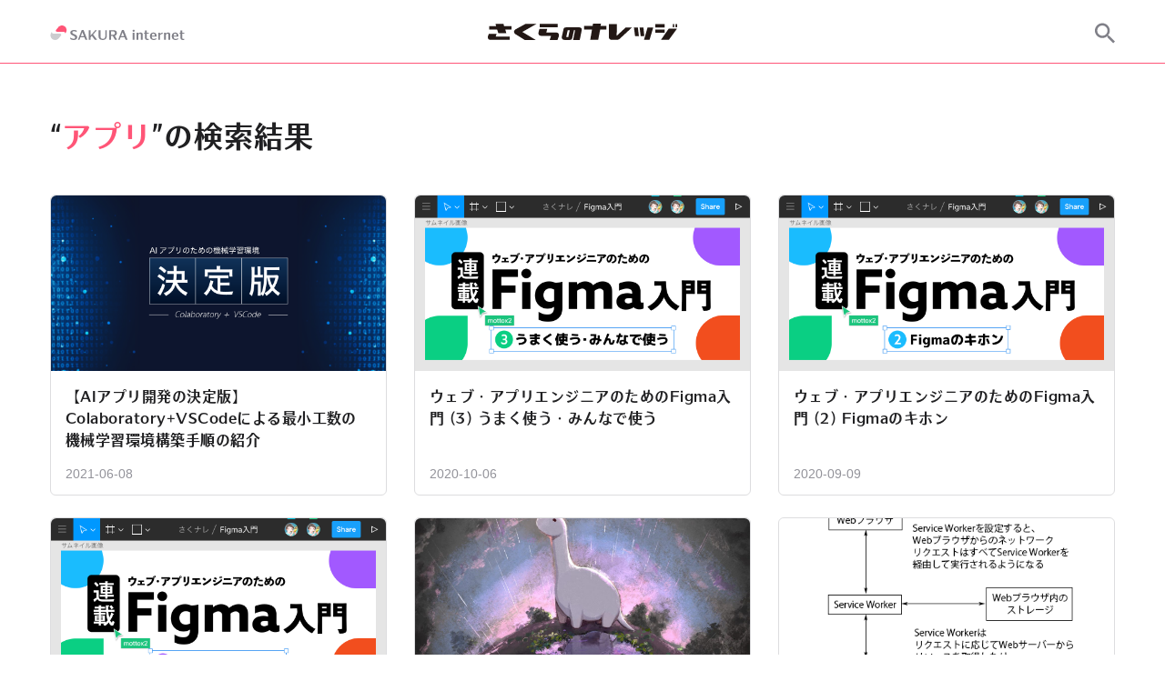

--- FILE ---
content_type: text/html; charset=UTF-8
request_url: https://knowledge.sakura.ad.jp/search/%E3%82%A2%E3%83%97%E3%83%AA/page/2/
body_size: 10212
content:
<!DOCTYPE html>
<html lang="ja">
<head>
	<meta charset="UTF-8">
	<meta http-equiv="X-UA-Compatible" content="IE=edge">
	<meta name="viewport" content="width=device-width, initial-scale=1.0">
	<link rel="preconnect" href="https://webfonts.sakura.ne.jp">
			<!-- Google Tag Manager -->
	<script>(function(w,d,s,l,i){w[l]=w[l]||[];w[l].push({'gtm.start':
	new Date().getTime(),event:'gtm.js'});var f=d.getElementsByTagName(s)[0],
	j=d.createElement(s),dl=l!='dataLayer'?'&l='+l:'';j.async=true;j.src=
	'https://www.googletagmanager.com/gtm.js?id='+i+dl;f.parentNode.insertBefore(j,f);
	})(window,document,'script','dataLayer','GTM-NL8DR22');</script>
	<!-- End Google Tag Manager -->
				<meta name="theme-color" content="#ffffff">
	<meta name="robots" content="max-image-preview:large">
	<link rel="search" type="application/opensearchdescription+xml" href="https://knowledge.sakura.ad.jp/wp-content/themes/sakunare/opensearch.xml" title="さくらのナレッジ">
	<meta content="&#8220;アプリ&#8221; の検索結果  |  ページ 2  |  さくらのナレッジ" property="og:title">
	<meta content="https://knowledge.sakura.ad.jp/wp-content/themes/sakunare/assets/images/common/ogp.png" property="og:image">
	<meta content="" property="og:description">
	<meta content="ja_JP" property="og:locale">
	<meta content="article" property="og:type">
	<meta content="https://knowledge.sakura.ad.jp/search/%E3%82%A2%E3%83%97%E3%83%AA/" property="og:url">
	<meta content="さくらのナレッジ" property="og:site_name">
	<meta content="さくらのナレッジ" property="twitter:site">
	<meta content="&#8220;アプリ&#8221; の検索結果  |  ページ 2  |  さくらのナレッジ" property="twitter:title">
	<meta content="https://knowledge.sakura.ad.jp/wp-content/themes/sakunare/assets/images/common/ogp.png" property="twitter:image">
	<meta content="" property="twitter:description">
	<meta content="summary_large_image" name="twitter:card">
	<meta content="@sakura_pr" name="twitter:creator">
	<meta content="" name="description">
		<link rel="canonical" href="https://knowledge.sakura.ad.jp/search/%E3%82%A2%E3%83%97%E3%83%AA/">
				<title>&#8220;アプリ&#8221; の検索結果  |  ページ 2  |  さくらのナレッジ</title>
<meta name='robots' content='noindex, follow, max-image-preview:large' />
<link rel="alternate" type="application/rss+xml" title="さくらのナレッジ &raquo; フィード" href="https://knowledge.sakura.ad.jp/feed/" />
<link rel="alternate" type="application/rss+xml" title="さくらのナレッジ &raquo; 検索結果: &#8220;アプリ&#8221; フィード" href="https://knowledge.sakura.ad.jp/search/%E3%82%A2%E3%83%97%E3%83%AA/feed/rss2/" />
<style id='wp-img-auto-sizes-contain-inline-css' type='text/css'>
img:is([sizes=auto i],[sizes^="auto," i]){contain-intrinsic-size:3000px 1500px}
/*# sourceURL=wp-img-auto-sizes-contain-inline-css */
</style>
<style id='wp-block-library-inline-css' type='text/css'>
:root{--wp-block-synced-color:#7a00df;--wp-block-synced-color--rgb:122,0,223;--wp-bound-block-color:var(--wp-block-synced-color);--wp-editor-canvas-background:#ddd;--wp-admin-theme-color:#007cba;--wp-admin-theme-color--rgb:0,124,186;--wp-admin-theme-color-darker-10:#006ba1;--wp-admin-theme-color-darker-10--rgb:0,107,160.5;--wp-admin-theme-color-darker-20:#005a87;--wp-admin-theme-color-darker-20--rgb:0,90,135;--wp-admin-border-width-focus:2px}@media (min-resolution:192dpi){:root{--wp-admin-border-width-focus:1.5px}}.wp-element-button{cursor:pointer}:root .has-very-light-gray-background-color{background-color:#eee}:root .has-very-dark-gray-background-color{background-color:#313131}:root .has-very-light-gray-color{color:#eee}:root .has-very-dark-gray-color{color:#313131}:root .has-vivid-green-cyan-to-vivid-cyan-blue-gradient-background{background:linear-gradient(135deg,#00d084,#0693e3)}:root .has-purple-crush-gradient-background{background:linear-gradient(135deg,#34e2e4,#4721fb 50%,#ab1dfe)}:root .has-hazy-dawn-gradient-background{background:linear-gradient(135deg,#faaca8,#dad0ec)}:root .has-subdued-olive-gradient-background{background:linear-gradient(135deg,#fafae1,#67a671)}:root .has-atomic-cream-gradient-background{background:linear-gradient(135deg,#fdd79a,#004a59)}:root .has-nightshade-gradient-background{background:linear-gradient(135deg,#330968,#31cdcf)}:root .has-midnight-gradient-background{background:linear-gradient(135deg,#020381,#2874fc)}:root{--wp--preset--font-size--normal:16px;--wp--preset--font-size--huge:42px}.has-regular-font-size{font-size:1em}.has-larger-font-size{font-size:2.625em}.has-normal-font-size{font-size:var(--wp--preset--font-size--normal)}.has-huge-font-size{font-size:var(--wp--preset--font-size--huge)}.has-text-align-center{text-align:center}.has-text-align-left{text-align:left}.has-text-align-right{text-align:right}.has-fit-text{white-space:nowrap!important}#end-resizable-editor-section{display:none}.aligncenter{clear:both}.items-justified-left{justify-content:flex-start}.items-justified-center{justify-content:center}.items-justified-right{justify-content:flex-end}.items-justified-space-between{justify-content:space-between}.screen-reader-text{border:0;clip-path:inset(50%);height:1px;margin:-1px;overflow:hidden;padding:0;position:absolute;width:1px;word-wrap:normal!important}.screen-reader-text:focus{background-color:#ddd;clip-path:none;color:#444;display:block;font-size:1em;height:auto;left:5px;line-height:normal;padding:15px 23px 14px;text-decoration:none;top:5px;width:auto;z-index:100000}html :where(.has-border-color){border-style:solid}html :where([style*=border-top-color]){border-top-style:solid}html :where([style*=border-right-color]){border-right-style:solid}html :where([style*=border-bottom-color]){border-bottom-style:solid}html :where([style*=border-left-color]){border-left-style:solid}html :where([style*=border-width]){border-style:solid}html :where([style*=border-top-width]){border-top-style:solid}html :where([style*=border-right-width]){border-right-style:solid}html :where([style*=border-bottom-width]){border-bottom-style:solid}html :where([style*=border-left-width]){border-left-style:solid}html :where(img[class*=wp-image-]){height:auto;max-width:100%}:where(figure){margin:0 0 1em}html :where(.is-position-sticky){--wp-admin--admin-bar--position-offset:var(--wp-admin--admin-bar--height,0px)}@media screen and (max-width:600px){html :where(.is-position-sticky){--wp-admin--admin-bar--position-offset:0px}}

/*# sourceURL=wp-block-library-inline-css */
</style><style id='global-styles-inline-css' type='text/css'>
:root{--wp--preset--aspect-ratio--square: 1;--wp--preset--aspect-ratio--4-3: 4/3;--wp--preset--aspect-ratio--3-4: 3/4;--wp--preset--aspect-ratio--3-2: 3/2;--wp--preset--aspect-ratio--2-3: 2/3;--wp--preset--aspect-ratio--16-9: 16/9;--wp--preset--aspect-ratio--9-16: 9/16;--wp--preset--color--black: #000000;--wp--preset--color--cyan-bluish-gray: #abb8c3;--wp--preset--color--white: #FFFFFF;--wp--preset--color--pale-pink: #f78da7;--wp--preset--color--vivid-red: #cf2e2e;--wp--preset--color--luminous-vivid-orange: #ff6900;--wp--preset--color--luminous-vivid-amber: #fcb900;--wp--preset--color--light-green-cyan: #7bdcb5;--wp--preset--color--vivid-green-cyan: #00d084;--wp--preset--color--pale-cyan-blue: #8ed1fc;--wp--preset--color--vivid-cyan-blue: #0693e3;--wp--preset--color--vivid-purple: #9b51e0;--wp--preset--color--dark-gray: #28303D;--wp--preset--color--gray: #39414D;--wp--preset--color--green: #D1E4DD;--wp--preset--color--blue: #D1DFE4;--wp--preset--color--purple: #D1D1E4;--wp--preset--color--red: #E4D1D1;--wp--preset--color--orange: #E4DAD1;--wp--preset--color--yellow: #EEEADD;--wp--preset--gradient--vivid-cyan-blue-to-vivid-purple: linear-gradient(135deg,rgb(6,147,227) 0%,rgb(155,81,224) 100%);--wp--preset--gradient--light-green-cyan-to-vivid-green-cyan: linear-gradient(135deg,rgb(122,220,180) 0%,rgb(0,208,130) 100%);--wp--preset--gradient--luminous-vivid-amber-to-luminous-vivid-orange: linear-gradient(135deg,rgb(252,185,0) 0%,rgb(255,105,0) 100%);--wp--preset--gradient--luminous-vivid-orange-to-vivid-red: linear-gradient(135deg,rgb(255,105,0) 0%,rgb(207,46,46) 100%);--wp--preset--gradient--very-light-gray-to-cyan-bluish-gray: linear-gradient(135deg,rgb(238,238,238) 0%,rgb(169,184,195) 100%);--wp--preset--gradient--cool-to-warm-spectrum: linear-gradient(135deg,rgb(74,234,220) 0%,rgb(151,120,209) 20%,rgb(207,42,186) 40%,rgb(238,44,130) 60%,rgb(251,105,98) 80%,rgb(254,248,76) 100%);--wp--preset--gradient--blush-light-purple: linear-gradient(135deg,rgb(255,206,236) 0%,rgb(152,150,240) 100%);--wp--preset--gradient--blush-bordeaux: linear-gradient(135deg,rgb(254,205,165) 0%,rgb(254,45,45) 50%,rgb(107,0,62) 100%);--wp--preset--gradient--luminous-dusk: linear-gradient(135deg,rgb(255,203,112) 0%,rgb(199,81,192) 50%,rgb(65,88,208) 100%);--wp--preset--gradient--pale-ocean: linear-gradient(135deg,rgb(255,245,203) 0%,rgb(182,227,212) 50%,rgb(51,167,181) 100%);--wp--preset--gradient--electric-grass: linear-gradient(135deg,rgb(202,248,128) 0%,rgb(113,206,126) 100%);--wp--preset--gradient--midnight: linear-gradient(135deg,rgb(2,3,129) 0%,rgb(40,116,252) 100%);--wp--preset--font-size--small: 13px;--wp--preset--font-size--medium: 20px;--wp--preset--font-size--large: 36px;--wp--preset--font-size--x-large: 42px;--wp--preset--spacing--20: 0.44rem;--wp--preset--spacing--30: 0.67rem;--wp--preset--spacing--40: 1rem;--wp--preset--spacing--50: 1.5rem;--wp--preset--spacing--60: 2.25rem;--wp--preset--spacing--70: 3.38rem;--wp--preset--spacing--80: 5.06rem;--wp--preset--shadow--natural: 6px 6px 9px rgba(0, 0, 0, 0.2);--wp--preset--shadow--deep: 12px 12px 50px rgba(0, 0, 0, 0.4);--wp--preset--shadow--sharp: 6px 6px 0px rgba(0, 0, 0, 0.2);--wp--preset--shadow--outlined: 6px 6px 0px -3px rgb(255, 255, 255), 6px 6px rgb(0, 0, 0);--wp--preset--shadow--crisp: 6px 6px 0px rgb(0, 0, 0);}:where(.is-layout-flex){gap: 0.5em;}:where(.is-layout-grid){gap: 0.5em;}body .is-layout-flex{display: flex;}.is-layout-flex{flex-wrap: wrap;align-items: center;}.is-layout-flex > :is(*, div){margin: 0;}body .is-layout-grid{display: grid;}.is-layout-grid > :is(*, div){margin: 0;}:where(.wp-block-columns.is-layout-flex){gap: 2em;}:where(.wp-block-columns.is-layout-grid){gap: 2em;}:where(.wp-block-post-template.is-layout-flex){gap: 1.25em;}:where(.wp-block-post-template.is-layout-grid){gap: 1.25em;}.has-black-color{color: var(--wp--preset--color--black) !important;}.has-cyan-bluish-gray-color{color: var(--wp--preset--color--cyan-bluish-gray) !important;}.has-white-color{color: var(--wp--preset--color--white) !important;}.has-pale-pink-color{color: var(--wp--preset--color--pale-pink) !important;}.has-vivid-red-color{color: var(--wp--preset--color--vivid-red) !important;}.has-luminous-vivid-orange-color{color: var(--wp--preset--color--luminous-vivid-orange) !important;}.has-luminous-vivid-amber-color{color: var(--wp--preset--color--luminous-vivid-amber) !important;}.has-light-green-cyan-color{color: var(--wp--preset--color--light-green-cyan) !important;}.has-vivid-green-cyan-color{color: var(--wp--preset--color--vivid-green-cyan) !important;}.has-pale-cyan-blue-color{color: var(--wp--preset--color--pale-cyan-blue) !important;}.has-vivid-cyan-blue-color{color: var(--wp--preset--color--vivid-cyan-blue) !important;}.has-vivid-purple-color{color: var(--wp--preset--color--vivid-purple) !important;}.has-black-background-color{background-color: var(--wp--preset--color--black) !important;}.has-cyan-bluish-gray-background-color{background-color: var(--wp--preset--color--cyan-bluish-gray) !important;}.has-white-background-color{background-color: var(--wp--preset--color--white) !important;}.has-pale-pink-background-color{background-color: var(--wp--preset--color--pale-pink) !important;}.has-vivid-red-background-color{background-color: var(--wp--preset--color--vivid-red) !important;}.has-luminous-vivid-orange-background-color{background-color: var(--wp--preset--color--luminous-vivid-orange) !important;}.has-luminous-vivid-amber-background-color{background-color: var(--wp--preset--color--luminous-vivid-amber) !important;}.has-light-green-cyan-background-color{background-color: var(--wp--preset--color--light-green-cyan) !important;}.has-vivid-green-cyan-background-color{background-color: var(--wp--preset--color--vivid-green-cyan) !important;}.has-pale-cyan-blue-background-color{background-color: var(--wp--preset--color--pale-cyan-blue) !important;}.has-vivid-cyan-blue-background-color{background-color: var(--wp--preset--color--vivid-cyan-blue) !important;}.has-vivid-purple-background-color{background-color: var(--wp--preset--color--vivid-purple) !important;}.has-black-border-color{border-color: var(--wp--preset--color--black) !important;}.has-cyan-bluish-gray-border-color{border-color: var(--wp--preset--color--cyan-bluish-gray) !important;}.has-white-border-color{border-color: var(--wp--preset--color--white) !important;}.has-pale-pink-border-color{border-color: var(--wp--preset--color--pale-pink) !important;}.has-vivid-red-border-color{border-color: var(--wp--preset--color--vivid-red) !important;}.has-luminous-vivid-orange-border-color{border-color: var(--wp--preset--color--luminous-vivid-orange) !important;}.has-luminous-vivid-amber-border-color{border-color: var(--wp--preset--color--luminous-vivid-amber) !important;}.has-light-green-cyan-border-color{border-color: var(--wp--preset--color--light-green-cyan) !important;}.has-vivid-green-cyan-border-color{border-color: var(--wp--preset--color--vivid-green-cyan) !important;}.has-pale-cyan-blue-border-color{border-color: var(--wp--preset--color--pale-cyan-blue) !important;}.has-vivid-cyan-blue-border-color{border-color: var(--wp--preset--color--vivid-cyan-blue) !important;}.has-vivid-purple-border-color{border-color: var(--wp--preset--color--vivid-purple) !important;}.has-vivid-cyan-blue-to-vivid-purple-gradient-background{background: var(--wp--preset--gradient--vivid-cyan-blue-to-vivid-purple) !important;}.has-light-green-cyan-to-vivid-green-cyan-gradient-background{background: var(--wp--preset--gradient--light-green-cyan-to-vivid-green-cyan) !important;}.has-luminous-vivid-amber-to-luminous-vivid-orange-gradient-background{background: var(--wp--preset--gradient--luminous-vivid-amber-to-luminous-vivid-orange) !important;}.has-luminous-vivid-orange-to-vivid-red-gradient-background{background: var(--wp--preset--gradient--luminous-vivid-orange-to-vivid-red) !important;}.has-very-light-gray-to-cyan-bluish-gray-gradient-background{background: var(--wp--preset--gradient--very-light-gray-to-cyan-bluish-gray) !important;}.has-cool-to-warm-spectrum-gradient-background{background: var(--wp--preset--gradient--cool-to-warm-spectrum) !important;}.has-blush-light-purple-gradient-background{background: var(--wp--preset--gradient--blush-light-purple) !important;}.has-blush-bordeaux-gradient-background{background: var(--wp--preset--gradient--blush-bordeaux) !important;}.has-luminous-dusk-gradient-background{background: var(--wp--preset--gradient--luminous-dusk) !important;}.has-pale-ocean-gradient-background{background: var(--wp--preset--gradient--pale-ocean) !important;}.has-electric-grass-gradient-background{background: var(--wp--preset--gradient--electric-grass) !important;}.has-midnight-gradient-background{background: var(--wp--preset--gradient--midnight) !important;}.has-small-font-size{font-size: var(--wp--preset--font-size--small) !important;}.has-medium-font-size{font-size: var(--wp--preset--font-size--medium) !important;}.has-large-font-size{font-size: var(--wp--preset--font-size--large) !important;}.has-x-large-font-size{font-size: var(--wp--preset--font-size--x-large) !important;}
/*# sourceURL=global-styles-inline-css */
</style>

<style id='classic-theme-styles-inline-css' type='text/css'>
/*! This file is auto-generated */
.wp-block-button__link{color:#fff;background-color:#32373c;border-radius:9999px;box-shadow:none;text-decoration:none;padding:calc(.667em + 2px) calc(1.333em + 2px);font-size:1.125em}.wp-block-file__button{background:#32373c;color:#fff;text-decoration:none}
/*# sourceURL=/wp-includes/css/classic-themes.min.css */
</style>
<link rel='stylesheet' id='sakunare-style-css' href='https://knowledge.sakura.ad.jp/wp-content/themes/sakunare/style.css?ver=1.0.51' type='text/css' media='all' />
<link rel='stylesheet' id='hcb-style-css' href='https://knowledge.sakura.ad.jp/wp-content/plugins/highlighting-code-block/build/css/hcb--light.css?ver=2.0.1' type='text/css' media='all' />
<style id='hcb-style-inline-css' type='text/css'>
:root{--hcb--fz--base: 14px}:root{--hcb--fz--mobile: 13px}:root{--hcb--ff:Menlo, Consolas, "Hiragino Kaku Gothic ProN", "Hiragino Sans", Meiryo, sans-serif;}.hcb_wrap{--hcb--data-label: none;--hcb--btn-offset: 0px;}
/*# sourceURL=hcb-style-inline-css */
</style>
<script type="text/javascript" src="https://knowledge.sakura.ad.jp/wp-content/themes/sakunare/main.js?ver=1.0.51" id="sakunare-script" defer></script>
<noscript><style>.lazyload[data-src]{display:none !important;}</style></noscript><style>.lazyload{background-image:none !important;}.lazyload:before{background-image:none !important;}</style><link rel="amphtml" href="https://knowledge.sakura.ad.jp/search/%E3%82%A2%E3%83%97%E3%83%AA/page/2/?amp=1"><link rel="icon" href="https://knowledge.sakura.ad.jp/wp-content/uploads/2022/06/cropped-sakura-internet-logomark-dark-32x32.png" sizes="32x32" />
<link rel="icon" href="https://knowledge.sakura.ad.jp/wp-content/uploads/2022/06/cropped-sakura-internet-logomark-dark-192x192.png" sizes="192x192" />
<link rel="apple-touch-icon" href="https://knowledge.sakura.ad.jp/wp-content/uploads/2022/06/cropped-sakura-internet-logomark-dark-180x180.png" />
<meta name="msapplication-TileImage" content="https://knowledge.sakura.ad.jp/wp-content/uploads/2022/06/cropped-sakura-internet-logomark-dark-270x270.png" />
</head>
<body
		class="search search-results paged wp-embed-responsive paged-2 search-paged-2 wp-theme-sakunare"
>
<!-- Google Tag Manager (noscript) -->
<noscript><iframe src="https://www.googletagmanager.com/ns.html?id=GTM-NL8DR22"
height="0" width="0" style="display:none;visibility:hidden"></iframe></noscript>
<!-- End Google Tag Manager (noscript) -->
<header class="header">
	<div class="container header__inner">
		<a class="header__corporate-logo" href="https://www.sakura.ad.jp/" rel="noopener" target="_blank" aria-label="SAKURA internet">
			<svg class="header__corporate-logo--mobile" role="img" xmlns="http://www.w3.org/2000/svg" width="56px" height="16px" viewBox="0 0 760.49 217.19"><defs><style>.c{fill:#808088}</style></defs><path d="M212.78 15c-29.66-23.82-73.17-18.62-97.12 10.93L83.2 66a16.4 16.4 0 0012.74 26.71h95a27.86 27.86 0 0127.3 22.08l.57 2.69 4.42-5.46A68.84 68.84 0 00213 15.19z" fill="#f57"/><path d="M25.71 199.91c29.66 23.85 73.17 18.66 97.12-10.91l32.45-40.07a16.39 16.39 0 00-12.74-26.71H47.6a27.88 27.88 0 01-27.26-22.08l-.57-2.69-4.42 5.46a68.86 68.86 0 0010.16 96.84z" style="isolation:isolate" opacity=".4" fill="#808088"/><path class="c" d="M519.87 24.45v52.93c0 16.6 12.26 28.85 33.93 28.85 20.41 0 33.72-11.14 33.72-29.31V24.45h-11.84v49.08c0 17.23-7.37 22.79-20.75 22.79-14 0-19.54-7.12-19.54-23.14V24.45zM302 43.62c0-6.58 4.52-10.43 13.32-10.43 9.59 0 15.9 2.67 23.75 7.8V28a61.58 61.58 0 00-23.87-4.7c-17.52 0-30 8.63-30 21.62 0 26.61 40.85 22.31 40.85 40.19 0 7.1-5.21 11.1-12.71 11.1-11.06 0-20.93-5.53-28-11.39v13.35c8 5.74 18.26 7.93 29 7.93 17.21 0 28.31-9 28.31-22.48.15-28.44-40.65-22.84-40.65-40zM672 48.13c0-17.53-14.71-23.68-28.9-23.68h-35.9V105h15.52V72.87h14.81L655.85 105h17.88l-19.36-34c8.68-2.33 17.63-9.39 17.63-22.87zm-49.24-13.75H638c10.39 0 17.36 4.71 17.36 14.46 0 10.4-8.29 14-17.36 14h-15.24zM488.74 104.95h19.4l-33.6-44.79 31.69-35.71h-13.24l-39.42 44.43V24.45h-15.52v80.5h15.52V83.77l10.44-11.76 24.73 32.94zM410.36 105H427l-31.44-81.13h-15.77l-31.45 81.07H361l8.27-21.31h32.78zm-37.21-31.2l12.55-32.42 12.56 32.37zM743.84 105h16.65L729 23.87h-15.73l-31.45 81.07h12.7l8.27-21.31h32.78zm-37.21-31.2l12.57-32.42 12.56 32.37zM290.8 156.15h14.72v59.8H290.8z"/><circle class="c" cx="298.16" cy="140.51" r="8.74"/><path class="c" d="M462 154.88c-18 0-28.58 12.76-28.58 31v.58c0 19 12 30.7 30.56 30.7a42 42 0 0022-5.88V201.1c-6.89 5.12-13.81 7.6-21.79 7.6-8.59 0-14.9-5.93-14.9-19.42h40.24c.02-21.4-8.1-34.4-27.53-34.4zm-12.54 25.89c.47-10.47 3.73-17.39 12.54-17.39 8.36 0 11.41 7.63 11.67 17.38zM643 154.88c-18 0-28.58 12.76-28.58 31v.58c0 19 12 30.7 30.56 30.7a42 42 0 0022-5.88V201.1c-6.89 5.12-13.81 7.6-21.79 7.6-8.59 0-14.9-5.93-14.9-19.42h40.21c0-21.4-8.12-34.4-27.5-34.4zm-12.54 25.89c.47-10.47 3.77-17.39 12.54-17.39 8.36 0 11.41 7.63 11.67 17.38zM407.33 199.77v-35.11h17.34v-8.51h-17.34v-17.71h-14.72v17.71h-8v8.51h8v36c0 9.69 8 16.53 19.73 16.53 5.33 0 9.23-1 12.47-3.15v-7.46a25.22 25.22 0 01-9.18 1.63c-4.96.03-8.3-3.3-8.3-8.44zM356.07 154.88c-7.93 0-16 5.3-19.55 10.12v-8.85H321.8v59.79h14.72v-41.88c3.3-6.14 8.8-9.14 13.43-9.14a8.67 8.67 0 018.82 8.54V216h14.72v-45.62c0-7.32-5.09-15.5-17.42-15.5zM584.41 154.88c-7.93 0-16 5.3-19.55 10.12v-8.85h-14.72v59.79h14.72v-41.88c3.3-6.14 8.8-9.14 13.43-9.14a8.67 8.67 0 018.82 8.54V216h14.72v-45.62c0-7.32-5.09-15.5-17.42-15.5zM517.55 166.71v-10.56h-14.72V216h14.72v-40.18c6.08-6.61 13.16-9.09 22.22-9.09v-11.16a27.36 27.36 0 00-22.22 11.14zM701.59 199.77v-35.11h17.34v-8.51h-17.34v-17.71h-14.72v17.71h-8v8.51h8v36c0 9.69 8 16.53 19.73 16.53 5.33 0 9.23-1 12.47-3.15v-7.46a25.22 25.22 0 01-9.18 1.63c-4.95.03-8.3-3.3-8.3-8.44z"/></svg>
			<svg class="header__corporate-logo--desktop" role="img" aria-label="SAKURA internet" xmlns="http://www.w3.org/2000/svg" width="148px" height="16px" viewBox="0 0 1110.49 120.76"><defs><style>.c{fill:#808088}</style></defs><path d="M119.54 8.44C102.88-5 78.43-2 65 14.57L46.75 37.08a9.21 9.21 0 0 0 7.16 15h53.3a15.67 15.67 0 0 1 15.31 12.4l.32 1.51 2.48-3.07a38.67 38.67 0 0 0-5.68-54.4Z" style="fill:#f57"/><path d="M14.45 112.31c16.66 13.4 41.11 10.48 54.56-6.13l18.2-22.51a9.21 9.21 0 0 0-7.16-15h-53.3a15.66 15.66 0 0 1-15.31-12.4l-.33-1.47-2.48 3a38.69 38.69 0 0 0 5.69 54.41Z" style="fill:#cccccf"/><path class="c" d="M399.15 39v52.9c0 16.6 12.26 28.85 33.93 28.85 20.41 0 33.72-11.14 33.72-29.31V39H455v49.07c0 17.23-7.37 22.79-20.75 22.79-14 0-19.54-7.12-19.54-23.14V39ZM682.22 59.69h14.72v59.8h-14.72z"/><circle class="c" cx="689.58" cy="44.05" r="8.74"/><path class="c" d="M853.43 58.42c-18 0-28.58 12.76-28.58 31V90c0 19 12 30.7 30.56 30.7a41.91 41.91 0 0 0 22-5.88v-10.18c-6.89 5.12-13.81 7.6-21.79 7.6-8.59 0-14.9-5.93-14.9-19.42H881c0-21.4-8.15-34.4-27.57-34.4Zm-12.54 25.89c.47-10.48 3.75-17.38 12.54-17.38 8.36 0 11.41 7.63 11.67 17.38ZM1034.38 58.42c-18 0-28.58 12.76-28.58 31V90c0 19 12 30.7 30.56 30.7a41.91 41.91 0 0 0 22-5.88v-10.18c-6.89 5.12-13.81 7.6-21.79 7.6-8.59 0-14.9-5.93-14.9-19.42h40.24c.01-21.4-8.11-34.4-27.53-34.4Zm-12.54 25.89c.47-10.48 3.75-17.38 12.54-17.38 8.36 0 11.41 7.63 11.67 17.38ZM798.74 103.31V68.2h17.34v-8.51h-17.34V42H784v17.69h-8v8.51h8v36c0 9.69 8 16.53 19.73 16.53 5.33 0 9.23-1 12.47-3.15v-7.46a25 25 0 0 1-9.18 1.63c-4.93.05-8.28-3.3-8.28-8.44ZM181.21 58.16c0-6.58 4.52-10.43 13.32-10.43 9.59 0 15.9 2.67 23.75 7.8v-13a61.69 61.69 0 0 0-23.76-4.73c-17.52 0-30 8.63-30 21.62 0 26.61 40.85 22.31 40.85 40.19 0 7.1-5.21 11.1-12.71 11.1-11.06 0-20.93-5.53-28-11.39v13.35c8 5.74 18.26 7.93 29 7.93 17.21 0 28.31-9 28.31-22.48.1-28.4-40.76-22.8-40.76-39.96ZM551.28 62.67c0-17.53-14.71-23.68-28.9-23.68h-35.87v80.5H502V87.4h14.81l18.37 32.09h17.88l-19.33-33.95c8.59-2.33 17.55-9.39 17.55-22.87ZM502 48.94h15.17c10.39 0 17.36 4.71 17.36 14.46 0 10.4-8.29 14-17.36 14H502ZM368.01 119.49h19.4l-33.6-44.8 31.68-35.7h-13.22l-39.42 44.42V38.99h-15.53v80.5h15.53V98.31l10.44-11.77 24.72 32.95zM289.64 119.49h16.65l-31.45-81.08h-15.78l-31.45 81.08h12.7l8.27-21.31h32.78Zm-37.21-31.2L265 55.92l12.56 32.37ZM747.49 58.42c-7.93 0-16 5.3-19.55 10.12v-8.85h-14.73v59.79h14.72V77.6c3.3-6.14 8.8-9.14 13.43-9.14a8.68 8.68 0 0 1 8.82 8.54v42.49h14.73V73.9c0-7.3-5.09-15.48-17.42-15.48ZM975.83 58.42c-7.93 0-16 5.3-19.55 10.12v-8.85h-14.72v59.79h14.72V77.6c3.3-6.14 8.8-9.14 13.43-9.14a8.68 8.68 0 0 1 8.82 8.54v42.49h14.68V73.9c0-7.3-5-15.48-17.38-15.48ZM909 70.25V59.69h-14.79v59.8h14.72V79.36c6.08-6.61 13.16-9.09 22.22-9.09V59.11A27.41 27.41 0 0 0 909 70.25ZM623.12 119.49h16.65l-31.45-81.08h-15.78l-31.45 81.07h12.7l8.27-21.31h32.78Zm-37.21-31.2 12.56-32.37L611 88.29ZM1093 103.31V68.2h17.34v-8.51H1093V42h-14.72v17.69h-8v8.51h8v36c0 9.69 8 16.53 19.73 16.53 5.33 0 9.23-1 12.47-3.15v-7.46a25 25 0 0 1-9.18 1.63c-4.95.05-8.3-3.3-8.3-8.44Z"/></svg>
		</a>
		<a class="header__site-logo" href="https://knowledge.sakura.ad.jp/">
			<svg role="img" aria-label="さくらのナレッジ" xmlns="http://www.w3.org/2000/svg" width="208px" height="18px" viewBox="0 0 739.41 63.17"><path d="M441.82 0h-31.17l-1.37 8.66H376.2v13.76h30.62l-6.93 40.66H431l7.74-40.66h24.16V8.66h-22.7zm61.63 47l.09-45.3h-31.17V50c.18 12.94 10.75 13.13 10.75 13.13h21.7c6.93 0 13.31-7.11 13.31-7.11l44.66-41.38h-24.25zm67.22-32.56L575 48.31h15l-4-33.84zm37.1 0h-15L597 48.31h14zm2.1 48.61h21.6l14.67-48.61h-22.33zM739.41 1h-6l-.16 12.43h6zm-49.11.78h-36.19v12.8h36.19zm38-.78h-6l-.16 12.43h6zm-37.9 21.93H654v12.62h36.37zM676 63.08h30.9l32.36-44.3h-32.43zM34.26 39.56H3.91L.28 49.13c-1.37 9.3 2.28 14 11.12 14H85v-13H30.81zM61.41.55H30.24l1.95 8.66H5.74V23h30.62l4.69 14.1h31.08L68.27 23h24.15V9.21H63.09zm295.72 13.59h-51.74c-7.35.07-9.57 3.43-10.77 12l-5.79 25c-.82 8.3 3.42 11.92 10.77 12h21c6.79-.21 8.39-2.57 10.13-12l5.74-26h4.21l-7.5 38.05h25.76l7.59-37c1.13-8.03-2.05-11.98-9.4-12.05zm-43.07 38h-7.92l5.79-27h8zM108.61 21.7c-7.67 5.8-8.38 11.73-2.32 18l37.5 23.49h43l-52-31.12 54.27-30.9v-.6h-41.92zM273.13.52h-70.65v13.19h70.65zm-6.84 33.73h-37.81l3.44-14h-30.36l-3.63 13c-1.37 9.41 2.28 14.21 11.12 14.21h37.8l-5.1 15.73h30.35l5.29-14.72c1.38-9.42-2.26-14.22-11.1-14.22z" fill="#231815"/></svg>
		</a>
		<div class="header__search">
			<div class="site-search">
								<button class="site-search__open" aria-label="サイト内検索" aria-expanded="false" data-toggle-target=".site-search__box">
									<svg aria-hidden="true" class="site-search__open-icon" width="22" height="22" xmlns="http://www.w3.org/2000/svg" viewBox="0 0 17.49 17.49"><path d="M6.5 11A4.5 4.5 0 1 1 11 6.5 4.49 4.49 0 0 1 6.5 11Zm6 0h-.79l-.28-.27a6.51 6.51 0 1 0-.7.7l.27.28v.79l5 5 1.49-1.5Z" style="fill-rule:evenodd"/></svg>
				</button>

				<div class="site-search__box" id="site-search-box">
					<form role="search" method="get" class="site-search-form" action="https://knowledge.sakura.ad.jp/">
	<button aria-label="検索する" class="site-search-form__submit" type="submit">
		<svg aria-hidden="true" class="site-search-form__icon" width="22" height="22" xmlns="http://www.w3.org/2000/svg" viewBox="0 0 17.49 17.49"><path d="M6.5 11A4.5 4.5 0 1 1 11 6.5 4.49 4.49 0 0 1 6.5 11Zm6 0h-.79l-.28-.27a6.51 6.51 0 1 0-.7.7l.27.28v.79l5 5 1.49-1.5Z" style="fill-rule:evenodd"/></svg>
	</button>

	<label class="site-search-form__label">
		<span class="screen-reader-text">サイト内検索</span>
				<input type="search" class="site-search-form__field" placeholder="検索キーワードを入力" value="アプリ" name="s" title="検索" />
			</label>

		<button type="reset" aria-label="消去" class="site-search-form__reset">
		<svg aria-hidden="true" class="site-search-form__reset-icon" width="20" height="20" viewBox="0 0 20 20" xmlns="http://www.w3.org/2000/svg"><g fill="none" fill-rule="evenodd"><circle class="circle" cx="10" cy="10" r="10"/><path class="cross" d="M14.737 4L16 5.263 11.263 10 16 14.737 14.737 16 10 11.263 5.263 16 4 14.737 8.737 10 4 5.263 5.263 4 10 8.737 14.737 4z"/></g></svg>
	</button>
	</form>
										<button class="site-search__close" data-toggle-target=".site-search__box">キャンセル</button>
									</div>
			</div>
		</div>
	</div>
</header>

<main class="page-main container" role="main">
	<header class="search-header row">
		<h1 class="col-12">“<span class="search-header__query">アプリ</span>”の検索結果</h1>
	</header>
	<div class="row entry-list">
		<article class="entry-card col-md-4">
	<a class="entry-card__anchor" href="https://knowledge.sakura.ad.jp/28301/">
				<picture class="entry-card__media">
			<img class="entry-card__media-image" src="https://knowledge.sakura.ad.jp/wp-content/uploads/2021/06/20210607_sakunare.png" width="1200" height="630" alt="" loading="lazy">
		</picture>
					<div class="entry-card__text">
			<h2 class="entry-card__heading">【AIアプリ開発の決定版】Colaboratory+VSCodeによる最小工数の機械学習環境構築手順の紹介</h2>
			<time class="entry-card__date" datetime="2021-06-08T11:00:17+09:00">2021-06-08</time>
		</div>
	</a>
</article>
<article class="entry-card col-md-4">
	<a class="entry-card__anchor" href="https://knowledge.sakura.ad.jp/26328/">
				<picture class="entry-card__media">
			<img class="entry-card__media-image" src="https://knowledge.sakura.ad.jp/wp-content/uploads/2020/09/figma-3-cover.png" width="1200" height="630" alt="" loading="lazy">
		</picture>
					<div class="entry-card__text">
			<h2 class="entry-card__heading">ウェブ・アプリエンジニアのためのFigma入門 (3) うまく使う・みんなで使う</h2>
			<time class="entry-card__date" datetime="2020-10-06T11:00:20+09:00">2020-10-06</time>
		</div>
	</a>
</article>
<article class="entry-card col-md-4">
	<a class="entry-card__anchor" href="https://knowledge.sakura.ad.jp/25556/">
				<picture class="entry-card__media">
			<img class="entry-card__media-image" src="https://knowledge.sakura.ad.jp/wp-content/uploads/2020/09/figma-2-cover.png" width="1200" height="630" alt="" loading="lazy">
		</picture>
					<div class="entry-card__text">
			<h2 class="entry-card__heading">ウェブ・アプリエンジニアのためのFigma入門 (2) Figmaのキホン</h2>
			<time class="entry-card__date" datetime="2020-09-09T11:00:03+09:00">2020-09-09</time>
		</div>
	</a>
</article>
<article class="entry-card col-md-4">
	<a class="entry-card__anchor" href="https://knowledge.sakura.ad.jp/25300/">
				<picture class="entry-card__media">
			<img class="entry-card__media-image" src="https://knowledge.sakura.ad.jp/wp-content/uploads/2020/08/figma-cover-1.png" width="1200" height="630" alt="" loading="lazy">
		</picture>
					<div class="entry-card__text">
			<h2 class="entry-card__heading">ウェブ・アプリエンジニアのためのFigma入門 (1) Figmaを使うわけ</h2>
			<time class="entry-card__date" datetime="2020-08-27T11:00:56+09:00">2020-08-27</time>
		</div>
	</a>
</article>
<article class="entry-card col-md-4">
	<a class="entry-card__anchor" href="https://knowledge.sakura.ad.jp/24150/">
				<picture class="entry-card__media">
			<img class="entry-card__media-image" src="https://knowledge.sakura.ad.jp/wp-content/uploads/2020/06/deno-1340x1005.jpg" width="1200" height="630" alt="" loading="lazy">
		</picture>
					<div class="entry-card__text">
			<h2 class="entry-card__heading">Node.jsの後悔から生まれた新しい実行環境・Deno入門 〜簡単なアプリケーション作成ハンズオン付き〜</h2>
			<time class="entry-card__date" datetime="2020-06-18T11:00:38+09:00">2020-06-18</time>
		</div>
	</a>
</article>
<article class="entry-card col-md-4">
	<a class="entry-card__anchor" href="https://knowledge.sakura.ad.jp/23201/">
				<picture class="entry-card__media">
			<img class="entry-card__media-image" src="https://knowledge.sakura.ad.jp/wp-content/uploads/2019/11/pwa_svcw.png" width="1200" height="630" alt="" loading="lazy">
		</picture>
					<div class="entry-card__text">
			<h2 class="entry-card__heading">ネイティブアプリ風Webアプリ「PWA」を実現する3つの技術</h2>
			<time class="entry-card__date" datetime="2019-12-18T11:00:43+09:00">2019-12-18</time>
		</div>
	</a>
</article>
<article class="entry-card col-md-4">
	<a class="entry-card__anchor" href="https://knowledge.sakura.ad.jp/21387/">
				<picture class="entry-card__media">
			<img class="entry-card__media-image" src="https://knowledge.sakura.ad.jp/wp-content/uploads/2020/03/eyecatch-docker-compose3.jpg" width="1200" height="630" alt="" loading="lazy">
		</picture>
					<div class="entry-card__text">
			<h2 class="entry-card__heading">Docker Compose入門 (1) ～アプリケーションをコンテナで簡単に扱うためのツール～</h2>
			<time class="entry-card__date" datetime="2019-04-09T11:00:16+09:00">2019-04-09</time>
		</div>
	</a>
</article>
<article class="entry-card col-md-4">
	<a class="entry-card__anchor" href="https://knowledge.sakura.ad.jp/15321/">
				<picture class="entry-card__media">
			<img class="entry-card__media-image" src="https://knowledge.sakura.ad.jp/wp-content/uploads/2018/04/skaffold01.png" width="1200" height="630" alt="" loading="lazy">
		</picture>
					<div class="entry-card__text">
			<h2 class="entry-card__heading">Google発のコンテナアプリケーション開発支援ツール「Skaffold」や「Kaniko」を使ってみる</h2>
			<time class="entry-card__date" datetime="2018-05-14T08:01:35+09:00">2018-05-14</time>
		</div>
	</a>
</article>
<article class="entry-card col-md-4">
	<a class="entry-card__anchor" href="https://knowledge.sakura.ad.jp/15425/">
				<picture class="entry-card__media">
			<img class="entry-card__media-image" src="https://knowledge.sakura.ad.jp/wp-content/uploads/2017/11/devops_eye.png" width="1200" height="630" alt="" loading="lazy">
		</picture>
					<div class="entry-card__text">
			<h2 class="entry-card__heading">リリース/構成管理: サンプルアプリによるCI/CD環境構築実践  – 「若手エンジニアのためのDevOps入門」(9)</h2>
			<time class="entry-card__date" datetime="2018-05-07T08:00:17+09:00">2018-05-07</time>
		</div>
	</a>
</article>
	</div>
	
	<nav class="container entry-pagination pagination" role="navigation">
		<h2 class="screen-reader-text">投稿のページ送り</h2>
		<div class="u-row">
			<div class="col-12 entry-pagination__numbers"><ul class='page-numbers'>
	<li><a class="prev page-numbers" href="https://knowledge.sakura.ad.jp/search/%E3%82%A2%E3%83%97%E3%83%AA/"><svg class="entry-pagination__prev-icon" role="img" aria-label="前のページへ" xmlns="http://www.w3.org/2000/svg" width="9.88" height="16" viewBox="0 0 11.88 18"><defs><clipPath id="prev" transform="translate(1 1)"><path style="fill:none;clip-rule:evenodd" d="M9.88 1.88 8 0 0 8l8 8 1.88-1.88L3.77 8l6.11-6.12z"/></clipPath></defs><g style="clip-path:url(#prev)"><path d="M0 0h11.88v18H0z"/></g></svg></a></li>
	<li><a class="page-numbers" href="https://knowledge.sakura.ad.jp/search/%E3%82%A2%E3%83%97%E3%83%AA/">1</a></li>
	<li><span aria-current="page" class="page-numbers current">2</span></li>
	<li><a class="page-numbers" href="https://knowledge.sakura.ad.jp/search/%E3%82%A2%E3%83%97%E3%83%AA/page/3/">3</a></li>
	<li><a class="page-numbers" href="https://knowledge.sakura.ad.jp/search/%E3%82%A2%E3%83%97%E3%83%AA/page/4/">4</a></li>
	<li><span class="page-numbers dots">&hellip;</span></li>
	<li><a class="page-numbers" href="https://knowledge.sakura.ad.jp/search/%E3%82%A2%E3%83%97%E3%83%AA/page/52/">52</a></li>
	<li><a class="next page-numbers" href="https://knowledge.sakura.ad.jp/search/%E3%82%A2%E3%83%97%E3%83%AA/page/3/"><svg class="entry-pagination__next-icon" role="img" aria-label="次のページへ" xmlns="http://www.w3.org/2000/svg" width="9.88" height="16" viewBox="0 0 11.88 18"><defs><clipPath id="next" transform="translate(1 1)"><path style="fill:none;clip-rule:evenodd" d="M0 1.88 1.88 0l8 8-8 8L0 14.12 6.11 8 0 1.88z"/></clipPath></defs><g style="clip-path:url(#next)"><path d="M0 0h11.88v18H0z"/></g></svg></a></li>
</ul>
</div>
		</div>
	</nav></main>


<footer class="footer container--fluid">
	<div class="col-12">
		<nav aria-label="フッター">
			<ul class="footer-link">
								<li class="footer-link__item"><a class="footer-link__item-anchor" href="https://knowledge.sakura.ad.jp/about/">このサイトについて</a></li>
												<li class="footer-link__item"><a class="footer-link__item-anchor" href="https://knowledge.sakura.ad.jp/call-for-authors/">著者募集</a></li>
								<li class="footer-link__item"><a class="footer-link__item-anchor" href="https://www.sakura.ad.jp/corporate/external/" target="_blank">利用者情報の外部送信について</a></li>
			</ul>
		</nav>
		<div class="footer-logo">
			<svg class="footer-logo__image" role="img" aria-label="SAKURA internet" xmlns="http://www.w3.org/2000/svg" width="175.83px" height="18.87px" viewBox="0 0 1110.49 120.76"><defs><style>.c{fill:#808088}</style></defs><path d="M119.54 8.44C102.88-5 78.43-2 65 14.57L46.75 37.08a9.21 9.21 0 0 0 7.16 15h53.3a15.67 15.67 0 0 1 15.31 12.4l.32 1.51 2.48-3.07a38.67 38.67 0 0 0-5.68-54.4Z" style="fill:#f57"/><path d="M14.45 112.31c16.66 13.4 41.11 10.48 54.56-6.13l18.2-22.51a9.21 9.21 0 0 0-7.16-15h-53.3a15.66 15.66 0 0 1-15.31-12.4l-.33-1.47-2.48 3a38.69 38.69 0 0 0 5.69 54.41Z" style="fill:#cccccf"/><path class="c" d="M399.15 39v52.9c0 16.6 12.26 28.85 33.93 28.85 20.41 0 33.72-11.14 33.72-29.31V39H455v49.07c0 17.23-7.37 22.79-20.75 22.79-14 0-19.54-7.12-19.54-23.14V39ZM682.22 59.69h14.72v59.8h-14.72z"/><circle class="c" cx="689.58" cy="44.05" r="8.74"/><path class="c" d="M853.43 58.42c-18 0-28.58 12.76-28.58 31V90c0 19 12 30.7 30.56 30.7a41.91 41.91 0 0 0 22-5.88v-10.18c-6.89 5.12-13.81 7.6-21.79 7.6-8.59 0-14.9-5.93-14.9-19.42H881c0-21.4-8.15-34.4-27.57-34.4Zm-12.54 25.89c.47-10.48 3.75-17.38 12.54-17.38 8.36 0 11.41 7.63 11.67 17.38ZM1034.38 58.42c-18 0-28.58 12.76-28.58 31V90c0 19 12 30.7 30.56 30.7a41.91 41.91 0 0 0 22-5.88v-10.18c-6.89 5.12-13.81 7.6-21.79 7.6-8.59 0-14.9-5.93-14.9-19.42h40.24c.01-21.4-8.11-34.4-27.53-34.4Zm-12.54 25.89c.47-10.48 3.75-17.38 12.54-17.38 8.36 0 11.41 7.63 11.67 17.38ZM798.74 103.31V68.2h17.34v-8.51h-17.34V42H784v17.69h-8v8.51h8v36c0 9.69 8 16.53 19.73 16.53 5.33 0 9.23-1 12.47-3.15v-7.46a25 25 0 0 1-9.18 1.63c-4.93.05-8.28-3.3-8.28-8.44ZM181.21 58.16c0-6.58 4.52-10.43 13.32-10.43 9.59 0 15.9 2.67 23.75 7.8v-13a61.69 61.69 0 0 0-23.76-4.73c-17.52 0-30 8.63-30 21.62 0 26.61 40.85 22.31 40.85 40.19 0 7.1-5.21 11.1-12.71 11.1-11.06 0-20.93-5.53-28-11.39v13.35c8 5.74 18.26 7.93 29 7.93 17.21 0 28.31-9 28.31-22.48.1-28.4-40.76-22.8-40.76-39.96ZM551.28 62.67c0-17.53-14.71-23.68-28.9-23.68h-35.87v80.5H502V87.4h14.81l18.37 32.09h17.88l-19.33-33.95c8.59-2.33 17.55-9.39 17.55-22.87ZM502 48.94h15.17c10.39 0 17.36 4.71 17.36 14.46 0 10.4-8.29 14-17.36 14H502ZM368.01 119.49h19.4l-33.6-44.8 31.68-35.7h-13.22l-39.42 44.42V38.99h-15.53v80.5h15.53V98.31l10.44-11.77 24.72 32.95zM289.64 119.49h16.65l-31.45-81.08h-15.78l-31.45 81.08h12.7l8.27-21.31h32.78Zm-37.21-31.2L265 55.92l12.56 32.37ZM747.49 58.42c-7.93 0-16 5.3-19.55 10.12v-8.85h-14.73v59.79h14.72V77.6c3.3-6.14 8.8-9.14 13.43-9.14a8.68 8.68 0 0 1 8.82 8.54v42.49h14.73V73.9c0-7.3-5.09-15.48-17.42-15.48ZM975.83 58.42c-7.93 0-16 5.3-19.55 10.12v-8.85h-14.72v59.79h14.72V77.6c3.3-6.14 8.8-9.14 13.43-9.14a8.68 8.68 0 0 1 8.82 8.54v42.49h14.68V73.9c0-7.3-5-15.48-17.38-15.48ZM909 70.25V59.69h-14.79v59.8h14.72V79.36c6.08-6.61 13.16-9.09 22.22-9.09V59.11A27.41 27.41 0 0 0 909 70.25ZM623.12 119.49h16.65l-31.45-81.08h-15.78l-31.45 81.07h12.7l8.27-21.31h32.78Zm-37.21-31.2 12.56-32.37L611 88.29ZM1093 103.31V68.2h17.34v-8.51H1093V42h-14.72v17.69h-8v8.51h8v36c0 9.69 8 16.53 19.73 16.53 5.33 0 9.23-1 12.47-3.15v-7.46a25 25 0 0 1-9.18 1.63c-4.95.05-8.3-3.3-8.3-8.44Z"/></svg>
		</div>
		<p class="footer-license">© SAKURA internet Inc.</p>
	</div>
</footer>
<script type="speculationrules">
{"prefetch":[{"source":"document","where":{"and":[{"href_matches":"/*"},{"not":{"href_matches":["/wp-*.php","/wp-admin/*","/wp-content/uploads/*","/wp-content/*","/wp-content/plugins/*","/wp-content/themes/sakunare/*","/*\\?(.+)"]}},{"not":{"selector_matches":"a[rel~=\"nofollow\"]"}},{"not":{"selector_matches":".no-prefetch, .no-prefetch a"}}]},"eagerness":"conservative"}]}
</script>
<script type="text/javascript" id="eio-lazy-load-js-before">
/* <![CDATA[ */
var eio_lazy_vars = {"exactdn_domain":"","skip_autoscale":0,"bg_min_dpr":1.1,"threshold":0,"use_dpr":1};
//# sourceURL=eio-lazy-load-js-before
/* ]]> */
</script>
<script type="text/javascript" src="https://knowledge.sakura.ad.jp/wp-content/plugins/ewww-image-optimizer/includes/lazysizes.min.js?ver=831" id="eio-lazy-load-js" async="async" data-wp-strategy="async"></script>
<script type="text/javascript" src="https://knowledge.sakura.ad.jp/wp-content/plugins/highlighting-code-block/assets/js/prism.js?ver=2.0.1" id="hcb-prism-js"></script>
<script type="text/javascript" src="https://knowledge.sakura.ad.jp/wp-includes/js/clipboard.min.js?ver=2.0.11" id="clipboard-js"></script>
<script type="text/javascript" id="hcb-script-js-extra">
/* <![CDATA[ */
var hcbVars = {"showCopyBtn":"1","copyBtnLabel":"\u30b3\u30fc\u30c9\u3092\u30af\u30ea\u30c3\u30d7\u30dc\u30fc\u30c9\u306b\u30b3\u30d4\u30fc\u3059\u308b"};
//# sourceURL=hcb-script-js-extra
/* ]]> */
</script>
<script type="text/javascript" src="https://knowledge.sakura.ad.jp/wp-content/plugins/highlighting-code-block/build/js/hcb_script.js?ver=2.0.1" id="hcb-script-js"></script>
</body>
</html>


--- FILE ---
content_type: application/javascript
request_url: https://knowledge.sakura.ad.jp/wp-content/themes/sakunare/main.js?ver=1.0.51
body_size: 40826
content:
!function(){var t={404:function(){function t(n){return t="function"==typeof Symbol&&"symbol"==typeof Symbol.iterator?function(t){return typeof t}:function(t){return t&&"function"==typeof Symbol&&t.constructor===Symbol&&t!==Symbol.prototype?"symbol":typeof t},t(n)}var n,e,r,o,i,u;TypeSquareJS=(n={onFontDownloaded:null,onFontRendered:null,onFontLoaded:null,loadFontAsync:null,querySelector:"*"},e={harutpl:1906,harutpr:1907,harutpm:1908,harutpb:1909},r={},o={isOnload:!0,fadeinDurationMsec:0,isApplyingToPseudo:!0,isApplyingToHidden:!1,isSetNumber:!1,isAutoLoadingFont:!1,hidContent:!0},i={language:"ja",distributionKey:"A9gVQfQws7k=",authToken:"c37446957c28a377a22c5634fdf07efe",isUseUrlDirectry:!0,systemTimeoutMsec:1500,referrerCheckTtlMsec:864e4,isCallback:1,maxCharactersLength:8e3,blankFontUrl:"webfonts.sakura.ne.jp/ab.woff",logUrl:"webfonts.sakura.ne.jp/3/ts/finish",webFontUrl:"webfonts.sakura.ne.jp/3/tsad",referrerCheckUrl:"webfonts.sakura.ne.jp/3/tsad/check"},function(t){function n(r){if(e[r])return e[r].exports;var o=e[r]={i:r,l:!1,exports:{}};return t[r].call(o.exports,o,o.exports,n),o.l=!0,o.exports}var e={};n.m=t,n.c=e,n.i=function(t){return t},n.d=function(t,e,r){n.o(t,e)||Object.defineProperty(t,e,{configurable:!1,enumerable:!0,get:r})},n.n=function(t){var e=t&&t.__esModule?function(){return t.default}:function(){return t};return n.d(e,"a",e),e},n.o=function(t,n){return Object.prototype.hasOwnProperty.call(t,n)},n.p="/",n(n.s=323)}([function(t,n,e){var r=e(3),o=e(7),i=e(14),u=e(11),a=e(19),c=function t(n,e,c){var s,f,l,h,p=n&t.F,v=n&t.G,d=n&t.P,y=n&t.B,g=v?r:n&t.S?r[e]||(r[e]={}):(r[e]||{}).prototype,m=v?o:o[e]||(o[e]={}),b=m.prototype||(m.prototype={});for(s in v&&(c=e),c)l=((f=!p&&g&&void 0!==g[s])?g:c)[s],h=y&&f?a(l,r):d&&"function"==typeof l?a(Function.call,l):l,g&&u(g,s,l,n&t.U),m[s]!=l&&i(m,s,h),d&&b[s]!=l&&(b[s]=l)};r.core=o,c.F=1,c.G=2,c.S=4,c.P=8,c.B=16,c.W=32,c.U=64,c.R=128,t.exports=c},function(t,n,e){var r=e(4);t.exports=function(t){if(!r(t))throw TypeError(t+" is not an object!");return t}},function(t,n){t.exports=function(t){try{return!!t()}catch(t){return!0}}},function(t,n){var e=t.exports="undefined"!=typeof window&&window.Math==Math?window:"undefined"!=typeof self&&self.Math==Math?self:Function("return this")();"number"==typeof __g&&(__g=e)},function(n,e){n.exports=function(n){return"object"==t(n)?null!==n:"function"==typeof n}},function(t,n,e){var r=e(59)("wks"),o=e(36),i=e(3).Symbol,u="function"==typeof i;(t.exports=function(t){return r[t]||(r[t]=u&&i[t]||(u?i:o)("Symbol."+t))}).store=r},function(t,n,e){var r=e(22),o=Math.min;t.exports=function(t){return t>0?o(r(t),9007199254740991):0}},function(t,n){var e=t.exports={version:"2.6.11"};"number"==typeof __e&&(__e=e)},function(t,n,e){t.exports=!e(2)((function(){return 7!=Object.defineProperty({},"a",{get:function(){return 7}}).a}))},function(t,n,e){var r=e(1),o=e(105),i=e(27),u=Object.defineProperty;n.f=e(8)?Object.defineProperty:function(t,n,e){if(r(t),n=i(n,!0),r(e),o)try{return u(t,n,e)}catch(t){}if("get"in e||"set"in e)throw TypeError("Accessors not supported!");return"value"in e&&(t[n]=e.value),t}},function(t,n,e){var r=e(24);t.exports=function(t){return Object(r(t))}},function(t,n,e){var r=e(3),o=e(14),i=e(13),u=e(36)("src"),a=e(164),c=(""+a).split("toString");e(7).inspectSource=function(t){return a.call(t)},(t.exports=function(t,n,e,a){var s="function"==typeof e;s&&(i(e,"name")||o(e,"name",n)),t[n]!==e&&(s&&(i(e,u)||o(e,u,t[n]?""+t[n]:c.join(String(n)))),t===r?t[n]=e:a?t[n]?t[n]=e:o(t,n,e):(delete t[n],o(t,n,e)))})(Function.prototype,"toString",(function(){return"function"==typeof this&&this[u]||a.call(this)}))},function(t,n,e){var r=e(0),o=e(2),i=e(24),u=function(t,n,e,r){var o=String(i(t)),u="<"+n;return""!==e&&(u+=" "+e+'="'+String(r).replace(/"/g,"&quot;")+'"'),u+">"+o+"</"+n+">"};t.exports=function(t,n){var e={};e[t]=n(u),r(r.P+r.F*o((function(){var n=""[t]('"');return n!==n.toLowerCase()||n.split('"').length>3})),"String",e)}},function(t,n){var e={}.hasOwnProperty;t.exports=function(t,n){return e.call(t,n)}},function(t,n,e){var r=e(9),o=e(34);t.exports=e(8)?function(t,n,e){return r.f(t,n,o(1,e))}:function(t,n,e){return t[n]=e,t}},function(t,n,e){var r=e(45),o=e(24);t.exports=function(t){return r(o(t))}},function(t,n,e){"use strict";var r=e(2);t.exports=function(t,n){return!!t&&r((function(){n?t.call(null,(function(){}),1):t.call(null)}))}},function(t,n){t.exports=function(t){if("function"!=typeof t)throw TypeError(t+" is not a function!");return t}},function(t,n,e){var r=e(19),o=e(45),i=e(10),u=e(6),a=e(101);t.exports=function(t,n){var e=1==t,c=2==t,s=3==t,f=4==t,l=6==t,h=5==t||l,p=n||a;return function(n,a,v){for(var d,y,g=i(n),m=o(g),b=r(a,v,3),w=u(m.length),S=0,x=e?p(n,w):c?p(n,0):void 0;w>S;S++)if((h||S in m)&&(y=b(d=m[S],S,g),t))if(e)x[S]=y;else if(y)switch(t){case 3:return!0;case 5:return d;case 6:return S;case 2:x.push(d)}else if(f)return!1;return l?-1:s||f?f:x}}},function(t,n,e){var r=e(17);t.exports=function(t,n,e){if(r(t),void 0===n)return t;switch(e){case 1:return function(e){return t.call(n,e)};case 2:return function(e,r){return t.call(n,e,r)};case 3:return function(e,r,o){return t.call(n,e,r,o)}}return function(){return t.apply(n,arguments)}}},function(t,n,e){var r=e(46),o=e(34),i=e(15),u=e(27),a=e(13),c=e(105),s=Object.getOwnPropertyDescriptor;n.f=e(8)?s:function(t,n){if(t=i(t),n=u(n,!0),c)try{return s(t,n)}catch(t){}if(a(t,n))return o(!r.f.call(t,n),t[n])}},function(t,n,e){var r=e(0),o=e(7),i=e(2);t.exports=function(t,n){var e=(o.Object||{})[t]||Object[t],u={};u[t]=n(e),r(r.S+r.F*i((function(){e(1)})),"Object",u)}},function(t,n){var e=Math.ceil,r=Math.floor;t.exports=function(t){return isNaN(t=+t)?0:(t>0?r:e)(t)}},function(t,n){var e={}.toString;t.exports=function(t){return e.call(t).slice(8,-1)}},function(t,n){t.exports=function(t){if(null==t)throw TypeError("Can't call method on  "+t);return t}},function(n,e,r){"use strict";if(r(8)){var o=r(29),i=r(3),u=r(2),a=r(0),c=r(60),s=r(89),f=r(19),l=r(38),h=r(34),p=r(14),v=r(40),d=r(22),y=r(6),g=r(124),m=r(35),b=r(27),w=r(13),S=r(44),x=r(4),F=r(10),_=r(76),E=r(30),O=r(32),A=r(31).f,P=r(91),k=r(36),T=r(5),R=r(18),M=r(50),I=r(47),j=r(92),C=r(39),N=r(56),L=r(41),D=r(69),q=r(99),B=r(9),U=r(20),W=B.f,V=U.f,G=i.RangeError,H=i.TypeError,z=i.Uint8Array,$=Array.prototype,Y=s.ArrayBuffer,K=s.DataView,J=R(0),X=R(2),Q=R(3),Z=R(4),tt=R(5),nt=R(6),et=M(!0),rt=M(!1),ot=j.values,it=j.keys,ut=j.entries,at=$.lastIndexOf,ct=$.reduce,st=$.reduceRight,ft=$.join,lt=$.sort,ht=$.slice,pt=$.toString,vt=$.toLocaleString,dt=T("iterator"),yt=T("toStringTag"),gt=k("typed_constructor"),mt=k("def_constructor"),bt=c.CONSTR,wt=c.TYPED,St=c.VIEW,xt=R(1,(function(t,n){return At(I(t,t[mt]),n)})),Ft=u((function(){return 1===new z(new Uint16Array([1]).buffer)[0]})),_t=!!z&&!!z.prototype.set&&u((function(){new z(1).set({})})),Et=function(t,n){var e=d(t);if(e<0||e%n)throw G("Wrong offset!");return e},Ot=function(t){if(x(t)&&wt in t)return t;throw H(t+" is not a typed array!")},At=function(t,n){if(!x(t)||!(gt in t))throw H("It is not a typed array constructor!");return new t(n)},Pt=function(t,n){return kt(I(t,t[mt]),n)},kt=function(t,n){for(var e=0,r=n.length,o=At(t,r);r>e;)o[e]=n[e++];return o},Tt=function(t,n,e){W(t,n,{get:function(){return this._d[e]}})},Rt=function(t){var n,e,r,o,i,u,a=F(t),c=arguments.length,s=c>1?arguments[1]:void 0,l=void 0!==s,h=P(a);if(null!=h&&!_(h)){for(u=h.call(a),r=[],n=0;!(i=u.next()).done;n++)r.push(i.value);a=r}for(l&&c>2&&(s=f(s,arguments[2],2)),n=0,e=y(a.length),o=At(this,e);e>n;n++)o[n]=l?s(a[n],n):a[n];return o},Mt=function(){for(var t=0,n=arguments.length,e=At(this,n);n>t;)e[t]=arguments[t++];return e},It=!!z&&u((function(){vt.call(new z(1))})),jt=function(){return vt.apply(It?ht.call(Ot(this)):Ot(this),arguments)},Ct={copyWithin:function(t,n){return q.call(Ot(this),t,n,arguments.length>2?arguments[2]:void 0)},every:function(t){return Z(Ot(this),t,arguments.length>1?arguments[1]:void 0)},fill:function(t){return D.apply(Ot(this),arguments)},filter:function(t){return Pt(this,X(Ot(this),t,arguments.length>1?arguments[1]:void 0))},find:function(t){return tt(Ot(this),t,arguments.length>1?arguments[1]:void 0)},findIndex:function(t){return nt(Ot(this),t,arguments.length>1?arguments[1]:void 0)},forEach:function(t){J(Ot(this),t,arguments.length>1?arguments[1]:void 0)},indexOf:function(t){return rt(Ot(this),t,arguments.length>1?arguments[1]:void 0)},includes:function(t){return et(Ot(this),t,arguments.length>1?arguments[1]:void 0)},join:function(t){return ft.apply(Ot(this),arguments)},lastIndexOf:function(t){return at.apply(Ot(this),arguments)},map:function(t){return xt(Ot(this),t,arguments.length>1?arguments[1]:void 0)},reduce:function(t){return ct.apply(Ot(this),arguments)},reduceRight:function(t){return st.apply(Ot(this),arguments)},reverse:function(){for(var t,n=this,e=Ot(n).length,r=Math.floor(e/2),o=0;o<r;)t=n[o],n[o++]=n[--e],n[e]=t;return n},some:function(t){return Q(Ot(this),t,arguments.length>1?arguments[1]:void 0)},sort:function(t){return lt.call(Ot(this),t)},subarray:function(t,n){var e=Ot(this),r=e.length,o=m(t,r);return new(I(e,e[mt]))(e.buffer,e.byteOffset+o*e.BYTES_PER_ELEMENT,y((void 0===n?r:m(n,r))-o))}},Nt=function(t,n){return Pt(this,ht.call(Ot(this),t,n))},Lt=function(t){Ot(this);var n=Et(arguments[1],1),e=this.length,r=F(t),o=y(r.length),i=0;if(o+n>e)throw G("Wrong length!");for(;i<o;)this[n+i]=r[i++]},Dt={entries:function(){return ut.call(Ot(this))},keys:function(){return it.call(Ot(this))},values:function(){return ot.call(Ot(this))}},qt=function(n,e){return x(n)&&n[wt]&&"symbol"!=t(e)&&e in n&&String(+e)==String(e)},Bt=function(t,n){return qt(t,n=b(n,!0))?h(2,t[n]):V(t,n)},Ut=function(t,n,e){return!(qt(t,n=b(n,!0))&&x(e)&&w(e,"value"))||w(e,"get")||w(e,"set")||e.configurable||w(e,"writable")&&!e.writable||w(e,"enumerable")&&!e.enumerable?W(t,n,e):(t[n]=e.value,t)};bt||(U.f=Bt,B.f=Ut),a(a.S+a.F*!bt,"Object",{getOwnPropertyDescriptor:Bt,defineProperty:Ut}),u((function(){pt.call({})}))&&(pt=vt=function(){return ft.call(this)});var Wt=v({},Ct);v(Wt,Dt),p(Wt,dt,Dt.values),v(Wt,{slice:Nt,set:Lt,constructor:function(){},toString:pt,toLocaleString:jt}),Tt(Wt,"buffer","b"),Tt(Wt,"byteOffset","o"),Tt(Wt,"byteLength","l"),Tt(Wt,"length","e"),W(Wt,yt,{get:function(){return this[wt]}}),n.exports=function(t,n,e,r){var s=t+((r=!!r)?"Clamped":"")+"Array",f="get"+t,h="set"+t,v=i[s],d=v||{},m=v&&O(v),b=!v||!c.ABV,w={},F=v&&v.prototype,_=function(t,e){var r=t._d;return r.v[f](e*n+r.o,Ft)},P=function(t,e,o){var i=t._d;r&&(o=(o=Math.round(o))<0?0:o>255?255:255&o),i.v[h](e*n+i.o,o,Ft)},k=function(t,n){W(t,n,{get:function(){return _(this,n)},set:function(t){return P(this,n,t)},enumerable:!0})};b?(v=e((function(t,e,r,o){l(t,v,s,"_d");var i,u,a,c,f=0,h=0;if(x(e)){if(!(e instanceof Y||"ArrayBuffer"==(c=S(e))||"SharedArrayBuffer"==c))return wt in e?kt(v,e):Rt.call(v,e);i=e,h=Et(r,n);var d=e.byteLength;if(void 0===o){if(d%n)throw G("Wrong length!");if((u=d-h)<0)throw G("Wrong length!")}else if((u=y(o)*n)+h>d)throw G("Wrong length!");a=u/n}else a=g(e),i=new Y(u=a*n);for(p(t,"_d",{b:i,o:h,l:u,e:a,v:new K(i)});f<a;)k(t,f++)})),F=v.prototype=E(Wt),p(F,"constructor",v)):u((function(){v(1)}))&&u((function(){new v(-1)}))&&N((function(t){new v,new v(null),new v(1.5),new v(t)}),!0)||(v=e((function(t,e,r,o){var i;return l(t,v,s),x(e)?e instanceof Y||"ArrayBuffer"==(i=S(e))||"SharedArrayBuffer"==i?void 0!==o?new d(e,Et(r,n),o):void 0!==r?new d(e,Et(r,n)):new d(e):wt in e?kt(v,e):Rt.call(v,e):new d(g(e))})),J(m!==Function.prototype?A(d).concat(A(m)):A(d),(function(t){t in v||p(v,t,d[t])})),v.prototype=F,o||(F.constructor=v));var T=F[dt],R=!!T&&("values"==T.name||null==T.name),M=Dt.values;p(v,gt,!0),p(F,wt,s),p(F,St,!0),p(F,mt,v),(r?new v(1)[yt]==s:yt in F)||W(F,yt,{get:function(){return s}}),w[s]=v,a(a.G+a.W+a.F*(v!=d),w),a(a.S,s,{BYTES_PER_ELEMENT:n}),a(a.S+a.F*u((function(){d.of.call(v,1)})),s,{from:Rt,of:Mt}),"BYTES_PER_ELEMENT"in F||p(F,"BYTES_PER_ELEMENT",n),a(a.P,s,Ct),L(s),a(a.P+a.F*_t,s,{set:Lt}),a(a.P+a.F*!R,s,Dt),o||F.toString==pt||(F.toString=pt),a(a.P+a.F*u((function(){new v(1).slice()})),s,{slice:Nt}),a(a.P+a.F*(u((function(){return[1,2].toLocaleString()!=new v([1,2]).toLocaleString()}))||!u((function(){F.toLocaleString.call([1,2])}))),s,{toLocaleString:jt}),C[s]=R?T:M,o||R||p(F,dt,M)}}else n.exports=function(){}},function(n,e,r){var o=r(36)("meta"),i=r(4),u=r(13),a=r(9).f,c=0,s=Object.isExtensible||function(){return!0},f=!r(2)((function(){return s(Object.preventExtensions({}))})),l=function(t){a(t,o,{value:{i:"O"+ ++c,w:{}}})},h=n.exports={KEY:o,NEED:!1,fastKey:function(n,e){if(!i(n))return"symbol"==t(n)?n:("string"==typeof n?"S":"P")+n;if(!u(n,o)){if(!s(n))return"F";if(!e)return"E";l(n)}return n[o].i},getWeak:function(t,n){if(!u(t,o)){if(!s(t))return!0;if(!n)return!1;l(t)}return t[o].w},onFreeze:function(t){return f&&h.NEED&&s(t)&&!u(t,o)&&l(t),t}}},function(t,n,e){var r=e(4);t.exports=function(t,n){if(!r(t))return t;var e,o;if(n&&"function"==typeof(e=t.toString)&&!r(o=e.call(t)))return o;if("function"==typeof(e=t.valueOf)&&!r(o=e.call(t)))return o;if(!n&&"function"==typeof(e=t.toString)&&!r(o=e.call(t)))return o;throw TypeError("Can't convert object to primitive value")}},function(t,n,e){var r=e(5)("unscopables"),o=Array.prototype;null==o[r]&&e(14)(o,r,{}),t.exports=function(t){o[r][t]=!0}},function(t,n){t.exports=!1},function(t,n,e){var r=e(1),o=e(114),i=e(72),u=e(83)("IE_PROTO"),a=function(){},c=function(){var t,n=e(71)("iframe"),r=i.length;for(n.style.display="none",e(74).appendChild(n),n.src="javascript:",(t=n.contentWindow.document).open(),t.write("<script>document.F=Object<\/script>"),t.close(),c=t.F;r--;)delete c.prototype[i[r]];return c()};t.exports=Object.create||function(t,n){var e;return null!==t?(a.prototype=r(t),e=new a,a.prototype=null,e[u]=t):e=c(),void 0===n?e:o(e,n)}},function(t,n,e){var r=e(116),o=e(72).concat("length","prototype");n.f=Object.getOwnPropertyNames||function(t){return r(t,o)}},function(t,n,e){var r=e(13),o=e(10),i=e(83)("IE_PROTO"),u=Object.prototype;t.exports=Object.getPrototypeOf||function(t){return t=o(t),r(t,i)?t[i]:"function"==typeof t.constructor&&t instanceof t.constructor?t.constructor.prototype:t instanceof Object?u:null}},function(t,n,e){var r=e(116),o=e(72);t.exports=Object.keys||function(t){return r(t,o)}},function(t,n){t.exports=function(t,n){return{enumerable:!(1&t),configurable:!(2&t),writable:!(4&t),value:n}}},function(t,n,e){var r=e(22),o=Math.max,i=Math.min;t.exports=function(t,n){return(t=r(t))<0?o(t+n,0):i(t,n)}},function(t,n){var e=0,r=Math.random();t.exports=function(t){return"Symbol(".concat(void 0===t?"":t,")_",(++e+r).toString(36))}},function(t,n,e){var r=e(4);t.exports=function(t,n){if(!r(t)||t._t!==n)throw TypeError("Incompatible receiver, "+n+" required!");return t}},function(t,n){t.exports=function(t,n,e,r){if(!(t instanceof n)||void 0!==r&&r in t)throw TypeError(e+": incorrect invocation!");return t}},function(t,n){t.exports={}},function(t,n,e){var r=e(11);t.exports=function(t,n,e){for(var o in n)r(t,o,n[o],e);return t}},function(t,n,e){"use strict";var r=e(3),o=e(9),i=e(8),u=e(5)("species");t.exports=function(t){var n=r[t];i&&n&&!n[u]&&o.f(n,u,{configurable:!0,get:function(){return this}})}},function(t,n,e){var r=e(9).f,o=e(13),i=e(5)("toStringTag");t.exports=function(t,n,e){t&&!o(t=e?t:t.prototype,i)&&r(t,i,{configurable:!0,value:n})}},function(t,n,e){var r=e(0),o=e(24),i=e(2),u=e(87),a="["+u+"]",c=RegExp("^"+a+a+"*"),s=RegExp(a+a+"*$"),f=function(t,n,e){var o={},a=i((function(){return!!u[t]()||"​"!="​"[t]()})),c=o[t]=a?n(l):u[t];e&&(o[e]=c),r(r.P+r.F*a,"String",o)},l=f.trim=function(t,n){return t=String(o(t)),1&n&&(t=t.replace(c,"")),2&n&&(t=t.replace(s,"")),t};t.exports=f},function(t,n,e){var r=e(23),o=e(5)("toStringTag"),i="Arguments"==r(function(){return arguments}());t.exports=function(t){var n,e,u;return void 0===t?"Undefined":null===t?"Null":"string"==typeof(e=function(t,n){try{return t[n]}catch(t){}}(n=Object(t),o))?e:i?r(n):"Object"==(u=r(n))&&"function"==typeof n.callee?"Arguments":u}},function(t,n,e){var r=e(23);t.exports=Object("z").propertyIsEnumerable(0)?Object:function(t){return"String"==r(t)?t.split(""):Object(t)}},function(t,n){n.f={}.propertyIsEnumerable},function(t,n,e){var r=e(1),o=e(17),i=e(5)("species");t.exports=function(t,n){var e,u=r(t).constructor;return void 0===u||null==(e=r(u)[i])?n:o(e)}},function(t,n,e){"use strict";var r;try{r=gErrorMessage}catch(t){r={T0001:"",M0001:"",M0002:"",M0003:"",M0004:"",M0005:"",M0006:"",M0007:"",M0008:"",M0009:"",M0010:"",R0001:"",R0002:""}}n.a=r},function(n,e,r){"use strict";function o(n){return(o="function"==typeof Symbol&&"symbol"==t(Symbol.iterator)?function(n){return t(n)}:function(n){return n&&"function"==typeof Symbol&&n.constructor===Symbol&&n!==Symbol.prototype?"symbol":t(n)})(n)}function i(t,n){return!n||"object"!==o(n)&&"function"!=typeof n?u(t):n}function u(t){if(void 0===t)throw new ReferenceError("this hasn't been initialised - super() hasn't been called");return t}function a(t){var n="function"==typeof Map?new Map:void 0;return(a=function(t){function e(){return c(t,arguments,f(this).constructor)}if(null===t||!function(t){return-1!==Function.toString.call(t).indexOf("[native code]")}(t))return t;if("function"!=typeof t)throw new TypeError("Super expression must either be null or a function");if(void 0!==n){if(n.has(t))return n.get(t);n.set(t,e)}return e.prototype=Object.create(t.prototype,{constructor:{value:e,enumerable:!1,writable:!0,configurable:!0}}),s(e,t)})(t)}function c(t,n,e){return c=function(){if("undefined"==typeof Reflect||!Reflect.construct)return!1;if(Reflect.construct.sham)return!1;if("function"==typeof Proxy)return!0;try{return Date.prototype.toString.call(Reflect.construct(Date,[],(function(){}))),!0}catch(t){return!1}}()?Reflect.construct:function(t,n,e){var r=[null];r.push.apply(r,n);var o=new(Function.bind.apply(t,r));return e&&s(o,e.prototype),o},c.apply(null,arguments)}function s(t,n){return(s=Object.setPrototypeOf||function(t,n){return t.__proto__=n,t})(t,n)}function f(t){return(f=Object.setPrototypeOf?Object.getPrototypeOf:function(t){return t.__proto__||Object.getPrototypeOf(t)})(t)}r.d(e,"a",(function(){return l}));var l=function(t){function n(t){var r;return function(t,n){if(!(t instanceof n))throw new TypeError("Cannot call a class as a function")}(this,n),(r=e.call(this,t)).name=r.constructor.name,"function"==typeof Error.captureStackTrace?Error.captureStackTrace(u(r),r.constructor):r.stack=new Error(t).stack,r}!function(t,n){if("function"!=typeof n&&null!==n)throw new TypeError("Super expression must either be null or a function");t.prototype=Object.create(n&&n.prototype,{constructor:{value:t,writable:!0,configurable:!0}}),n&&s(t,n)}(n,t);var e=function(t){return function(){var n,e=f(t);if(function(){if("undefined"==typeof Reflect||!Reflect.construct)return!1;if(Reflect.construct.sham)return!1;if("function"==typeof Proxy)return!0;try{return Date.prototype.toString.call(Reflect.construct(Date,[],(function(){}))),!0}catch(t){return!1}}()){var r=f(this).constructor;n=Reflect.construct(e,arguments,r)}else n=e.apply(this,arguments);return i(this,n)}}(n);return n}(a(Error))},function(t,n,e){var r=e(15),o=e(6),i=e(35);t.exports=function(t){return function(n,e,u){var a,c=r(n),s=o(c.length),f=i(u,s);if(t&&e!=e){for(;s>f;)if((a=c[f++])!=a)return!0}else for(;s>f;f++)if((t||f in c)&&c[f]===e)return t||f||0;return!t&&-1}}},function(t,n,e){"use strict";var r=e(3),o=e(0),i=e(11),u=e(40),a=e(26),c=e(54),s=e(38),f=e(4),l=e(2),h=e(56),p=e(42),v=e(75);t.exports=function(t,n,e,d,y,g){var m=r[t],b=m,w=y?"set":"add",S=b&&b.prototype,x={},F=function(t){var n=S[t];i(S,t,"delete"==t||"has"==t?function(t){return!(g&&!f(t))&&n.call(this,0===t?0:t)}:"get"==t?function(t){return g&&!f(t)?void 0:n.call(this,0===t?0:t)}:"add"==t?function(t){return n.call(this,0===t?0:t),this}:function(t,e){return n.call(this,0===t?0:t,e),this})};if("function"==typeof b&&(g||S.forEach&&!l((function(){(new b).entries().next()})))){var _=new b,E=_[w](g?{}:-0,1)!=_,O=l((function(){_.has(1)})),A=h((function(t){new b(t)})),P=!g&&l((function(){for(var t=new b,n=5;n--;)t[w](n,n);return!t.has(-0)}));A||(b=n((function(n,e){s(n,b,t);var r=v(new m,n,b);return null!=e&&c(e,y,r[w],r),r})),b.prototype=S,S.constructor=b),(O||P)&&(F("delete"),F("has"),y&&F("get")),(P||E)&&F(w),g&&S.clear&&delete S.clear}else b=d.getConstructor(n,t,y,w),u(b.prototype,e),a.NEED=!0;return p(b,t),x[t]=b,o(o.G+o.W+o.F*(b!=m),x),g||d.setStrong(b,t,y),b}},function(t,n,e){"use strict";e(127);var r=e(11),o=e(14),i=e(2),u=e(24),a=e(5),c=e(81),s=a("species"),f=!i((function(){var t=/./;return t.exec=function(){var t=[];return t.groups={a:"7"},t},"7"!=="".replace(t,"$<a>")})),l=function(){var t=/(?:)/,n=t.exec;t.exec=function(){return n.apply(this,arguments)};var e="ab".split(t);return 2===e.length&&"a"===e[0]&&"b"===e[1]}();t.exports=function(t,n,e){var h=a(t),p=!i((function(){var n={};return n[h]=function(){return 7},7!=""[t](n)})),v=p?!i((function(){var n=!1,e=/a/;return e.exec=function(){return n=!0,null},"split"===t&&(e.constructor={},e.constructor[s]=function(){return e}),e[h](""),!n})):void 0;if(!p||!v||"replace"===t&&!f||"split"===t&&!l){var d=/./[h],y=e(u,h,""[t],(function(t,n,e,r,o){return n.exec===c?p&&!o?{done:!0,value:d.call(n,e,r)}:{done:!0,value:t.call(e,n,r)}:{done:!1}})),g=y[0],m=y[1];r(String.prototype,t,g),o(RegExp.prototype,h,2==n?function(t,n){return m.call(t,this,n)}:function(t){return m.call(t,this)})}}},function(t,n,e){"use strict";var r=e(1);t.exports=function(){var t=r(this),n="";return t.global&&(n+="g"),t.ignoreCase&&(n+="i"),t.multiline&&(n+="m"),t.unicode&&(n+="u"),t.sticky&&(n+="y"),n}},function(t,n,e){var r=e(19),o=e(108),i=e(76),u=e(1),a=e(6),c=e(91),s={},f={};n=t.exports=function(t,n,e,l,h){var p,v,d,y,g=h?function(){return t}:c(t),m=r(e,l,n?2:1),b=0;if("function"!=typeof g)throw TypeError(t+" is not iterable!");if(i(g)){for(p=a(t.length);p>b;b++)if((y=n?m(u(v=t[b])[0],v[1]):m(t[b]))===s||y===f)return y}else for(d=g.call(t);!(v=d.next()).done;)if((y=o(d,m,v.value,n))===s||y===f)return y},n.BREAK=s,n.RETURN=f},function(t,n,e){var r=e(23);t.exports=Array.isArray||function(t){return"Array"==r(t)}},function(t,n,e){var r=e(5)("iterator"),o=!1;try{var i=[7][r]();i.return=function(){o=!0},Array.from(i,(function(){throw 2}))}catch(t){}t.exports=function(t,n){if(!n&&!o)return!1;var e=!1;try{var i=[7],u=i[r]();u.next=function(){return{done:e=!0}},i[r]=function(){return u},t(i)}catch(t){}return e}},function(t,n){n.f=Object.getOwnPropertySymbols},function(n,e,r){"use strict";var o=r(44),i=RegExp.prototype.exec;n.exports=function(n,e){var r=n.exec;if("function"==typeof r){var u=r.call(n,e);if("object"!=t(u))throw new TypeError("RegExp exec method returned something other than an Object or null");return u}if("RegExp"!==o(n))throw new TypeError("RegExp#exec called on incompatible receiver");return i.call(n,e)}},function(t,n,e){var r=e(7),o=e(3),i=o["__core-js_shared__"]||(o["__core-js_shared__"]={});(t.exports=function(t,n){return i[t]||(i[t]=void 0!==n?n:{})})("versions",[]).push({version:r.version,mode:e(29)?"pure":"global",copyright:"© 2019 Denis Pushkarev (zloirock.ru)"})},function(t,n,e){for(var r,o=e(3),i=e(14),u=e(36),a=u("typed_array"),c=u("view"),s=!(!o.ArrayBuffer||!o.DataView),f=s,l=0,h="Int8Array,Uint8Array,Uint8ClampedArray,Int16Array,Uint16Array,Int32Array,Uint32Array,Float32Array,Float64Array".split(",");l<9;)(r=o[h[l++]])?(i(r.prototype,a,!0),i(r.prototype,c,!0)):f=!1;t.exports={ABV:s,CONSTR:f,TYPED:a,VIEW:c}},function(t,n,e){var r=e(3).navigator;t.exports=r&&r.userAgent||""},function(t,n,e){"use strict";function r(t,n){for(var e=0;e<n.length;e++){var r=n[e];r.enumerable=r.enumerable||!1,r.configurable=!0,"value"in r&&(r.writable=!0),Object.defineProperty(t,r.key,r)}}var o=e(49),i=e(48);e.d(n,"a",(function(){return u}));var u=function(){function t(n){(function(t,n){if(!(t instanceof n))throw new TypeError("Cannot call a class as a function")})(this,t),this.systemOption=n}return function(t,n){n&&r(t.prototype,n)}(t,[{key:"log",value:function(t,n){for(var e="",r=n.length;r--;)n[r].isDelivered&&(e+="&f[".concat(r,"][id]=").concat(n[r].id,"&f[").concat(r,"][num]=").concat(n[r].uniqueCharacters.length));if(""!==e){var u="//".concat(this.systemOption.logUrl,"/").concat(this.systemOption.language,"/ts?").concat(t).concat(e);this._apiClient(u).catch((function(){throw new o.a(i.a.R0001)}))}}},{key:"loadFontAsync",value:function(t,n,e){var r=Object.keys(n).map((function(t){return encodeURIComponent(t)+"="+encodeURIComponent(n[t])})).join("&"),o="//".concat(this.systemOption.webFontUrl,"/api/").concat(this.systemOption.language,"/ts?").concat(t,"&").concat(r);delete n.id,this._apiClient(o).then((function(t){n.text=e.text,n.code=0,n.data=t,e.callback(n)})).catch((function(){n.text=e.text,n.code=-1,n.data="",e.callback(n)}))}},{key:"apiCheckReferrer",value:function(){var t=this;return new Promise((function(n){var e="//".concat(t.systemOption.referrerCheckUrl,"/").concat(t.systemOption.language,"/ts?").concat(encodeURIComponent(t.systemOption.distributionKey),"&ttl=").concat(t.systemOption.referrerCheckTtlMsec);t._apiClient(e).then((function(t){n(t)}))}))}},{key:"_apiClient",value:function(t){return new Promise((function(n,e){fetch(t,{method:"GET",mode:"cors"}).then((function(t){if(t.ok)return t.text();throw new Error})).then((function(t){n(t)})).catch((function(t){e(t.message)}))}))}}]),t}()},function(t,n,e){"use strict";function r(t,n){for(var e=0;e<n.length;e++){var r=n[e];r.enumerable=r.enumerable||!1,r.configurable=!0,"value"in r&&(r.writable=!0),Object.defineProperty(t,r.key,r)}}var o=e(49),i=e(48);e(95),e.d(n,"a",(function(){return u}));var u=function(){function t(){!function(t,n){if(!(t instanceof n))throw new TypeError("Cannot call a class as a function")}(this,t)}return function(t,n,e){e&&r(t,e)}(t,0,[{key:"fetchUserAgentInfo",value:function(){var t=navigator.userAgent.toLowerCase(),n={os:"unknown",browserName:"unknown",browserVersion:0};return t.indexOf("chrome")>=0?n.browserName="Chrome":t.indexOf("safari")>=0?n.browserName="Safari":t.indexOf("trident")>=0?n.browserName="Trident":t.indexOf("firefox")>=0?n.browserName="Firefox":t.indexOf("applewebkit")>=0&&(n.browserName="AppleWebKit"),(t.match(/Version\/([0-9\.]+)/)||t.match(RegExp(n.browserName.toLowerCase()+"[/ ]([0-9.]+)")))&&(n.browserVersion=parseFloat(RegExp.$1)),t.indexOf("windows")>=0?n.os="Windows":t.match(/(ipad|iphone); (.*) os ([0-9_]+) like /)?(n.os="iOS",n.browserVersion=parseFloat(RegExp.$3.replace(/_/g,"."))):t.indexOf("android")>=0?(n.browserName="Android",n.os="Android",btoa(t).indexOf("IGpwLmNvLnlhaG9v")>=0?n.browserVersion=4.4:n.browserVersion=parseFloat(t.slice(t.indexOf("android")+8))):t.indexOf("macintosh")>=0?n.os="Macintosh":t.indexOf("linux")>=0?n.os="Linux":t.indexOf("windows phone")>=0&&(n.os="Windows Phone"),n}},{key:"validateBrowser",value:function(t){var n=e.i({Safari:9,MSIE:11,Chrome:42,Android:4.4,Firefox:45})[t.browserName];if(t.browserVersion<n||document.documentMode&&document.documentMode<10)throw new o.a(i.a.M0001)}},{key:"registerStartEventWithMethod",value:function(t){"complete"===document.readyState?t.main():"interactive"===document.readyState?window.addEventListener("load",t.main.bind(t),!1):document.addEventListener("DOMContentLoaded",t.main.bind(t),!1)}},{key:"fetchTextFromElement",value:function(t){if(null===t)return"";var n=t.tagName.toUpperCase();if(["SCRIPT","HEAD","TITLE","STYLE","HTML","META","SVG"].indexOf(n)>=0)return"";if("INPUT"===n&&["text","number","tel","date","email","file","month","password","search","url","week"].indexOf(t.type)>=0||"TEXTAREA"===n)return t.style.fontFamily="ts-unused","";var e="";return t.value&&"LI"!==n&&"SELECT"!==n?e=t.value:t.childNodes.length&&(t.nodeValue?e=t.nodeValue:t.textContent?e=t.textContent:t.innerText&&(e=t.innerText)),e.replace(/\s+/g,"")}},{key:"uniqueCharacter",value:function(t){return Array.from(new Set(t)).sort().join("")}},{key:"encodeCharacter",value:function(t){return encodeURIComponent(btoa(unescape(encodeURIComponent(t))))}}]),t}()},function(t,n,e){"use strict";function r(t,n){for(var e=0;e<n.length;e++){var r=n[e];r.enumerable=r.enumerable||!1,r.configurable=!0,"value"in r&&(r.writable=!0),Object.defineProperty(t,r.key,r)}}e.d(n,"a",(function(){return o}));var o=function(){function t(){!function(t,n){if(!(t instanceof n))throw new TypeError("Cannot call a class as a function")}(this,t)}return function(t,n,e){e&&r(t,e)}(t,0,[{key:"createClientParameter",value:function(t,n){var e=document,r=this.checkUnSupportedWoff2(t),o="condition="+encodeURIComponent(n.authToken);if(o+="&eid="+encodeURIComponent(n.distributionKey),o+="&bw[name]=".concat(t.browserName,"&bw[ftf]=").concat(r,"&bw[os]=").concat(t.os),n.isUseUrlDirectry){var i=e.location.href.replace(/^.*(http|https):\/\//,"");o+="&location="+encodeURIComponent(i)}else{var u=e.location.href.match(/^.*(http|https):\/\/([^\/]+).*/);o+=u?"&location="+encodeURIComponent("".concat(u[2],"/")):"&location="+encodeURIComponent(e.location.href)}this.clientParameterString=o,this.fontRequestUri="//".concat(n.webFontUrl,"/dist/").concat(n.language,"/ts")}},{key:"createStyleAtFontFace",value:function(t){return"@font-face {\n  font-family: '".concat(t.name,"';\n  font-weight: Bold;\n  src: url(").concat(this.fontRequestUri,"?").concat(this.clientParameterString,"&fonts[id]=").concat(t.id,"&fonts[str]=").concat(t.encodedCharacters,");\n}")}},{key:"checkUnSupportedWoff2",value:function(t){return"Trident"===t.browserName?"1":"Safari"!==t.browserName||"iOS"===t.os&&t.browserVersion>9?"Android"===t.os&&t.browserVersion<6?"1":"0":"1"}}]),t}()},function(t,n,e){t.exports=!e(97)((function(){return 7!=Object.defineProperty({},"a",{get:function(){return 7}}).a}))},function(t,n){var e=t.exports="undefined"!=typeof window&&window.Math==Math?window:"undefined"!=typeof self&&self.Math==Math?self:Function("return this")();"number"==typeof __g&&(__g=e)},function(n,e){n.exports=function(n){return"object"==t(n)?null!==n:"function"==typeof n}},function(t,n,e){"use strict";var r=e(84)(!0);t.exports=function(t,n,e){return n+(e?r(t,n).length:1)}},function(t,n,e){"use strict";var r=e(10),o=e(35),i=e(6);t.exports=function(t){for(var n=r(this),e=i(n.length),u=arguments.length,a=o(u>1?arguments[1]:void 0,e),c=u>2?arguments[2]:void 0,s=void 0===c?e:o(c,e);s>a;)n[a++]=t;return n}},function(t,n,e){"use strict";var r=e(9),o=e(34);t.exports=function(t,n,e){n in t?r.f(t,n,o(0,e)):t[n]=e}},function(t,n,e){var r=e(4),o=e(3).document,i=r(o)&&r(o.createElement);t.exports=function(t){return i?o.createElement(t):{}}},function(t,n){t.exports="constructor,hasOwnProperty,isPrototypeOf,propertyIsEnumerable,toLocaleString,toString,valueOf".split(",")},function(t,n,e){var r=e(5)("match");t.exports=function(t){var n=/./;try{"/./"[t](n)}catch(e){try{return n[r]=!1,!"/./"[t](n)}catch(t){}}return!0}},function(t,n,e){var r=e(3).document;t.exports=r&&r.documentElement},function(t,n,e){var r=e(4),o=e(82).set;t.exports=function(t,n,e){var i,u=n.constructor;return u!==e&&"function"==typeof u&&(i=u.prototype)!==e.prototype&&r(i)&&o&&o(t,i),t}},function(t,n,e){var r=e(39),o=e(5)("iterator"),i=Array.prototype;t.exports=function(t){return void 0!==t&&(r.Array===t||i[o]===t)}},function(t,n,e){var r=e(4),o=e(23),i=e(5)("match");t.exports=function(t){var n;return r(t)&&(void 0!==(n=t[i])?!!n:"RegExp"==o(t))}},function(t,n,e){"use strict";var r=e(29),o=e(0),i=e(11),u=e(14),a=e(39),c=e(109),s=e(42),f=e(32),l=e(5)("iterator"),h=!([].keys&&"next"in[].keys()),p=function(){return this};t.exports=function(t,n,e,v,d,y,g){c(e,n,v);var m,b,w,S=function(t){if(!h&&t in E)return E[t];switch(t){case"keys":case"values":return function(){return new e(this,t)}}return function(){return new e(this,t)}},x=n+" Iterator",F="values"==d,_=!1,E=t.prototype,O=E[l]||E["@@iterator"]||d&&E[d],A=O||S(d),P=d?F?S("entries"):A:void 0,k="Array"==n&&E.entries||O;if(k&&(w=f(k.call(new t)))!==Object.prototype&&w.next&&(s(w,x,!0),r||"function"==typeof w[l]||u(w,l,p)),F&&O&&"values"!==O.name&&(_=!0,A=function(){return O.call(this)}),r&&!g||!h&&!_&&E[l]||u(E,l,A),a[n]=A,a[x]=p,d)if(m={values:F?A:S("values"),keys:y?A:S("keys"),entries:P},g)for(b in m)b in E||i(E,b,m[b]);else o(o.P+o.F*(h||_),n,m);return m}},function(t,n){var e=Math.expm1;t.exports=!e||e(10)>22025.465794806718||e(10)<22025.465794806718||-2e-17!=e(-2e-17)?function(t){return 0==(t=+t)?t:t>-1e-6&&t<1e-6?t+t*t/2:Math.exp(t)-1}:e},function(t,n){t.exports=Math.sign||function(t){return 0==(t=+t)||t!=t?t:t<0?-1:1}},function(t,n,e){"use strict";var r=e(53),o=RegExp.prototype.exec,i=String.prototype.replace,u=o,a=(o.call(/a/,"a"),o.call(/b*/g,"a"),0!==/a/.lastIndex||0!==/b*/g.lastIndex),c=void 0!==/()??/.exec("")[1];(a||c)&&(u=function(t){var n,e,u,s,f=this;return c&&(e=new RegExp("^"+f.source+"$(?!\\s)",r.call(f))),a&&(n=f.lastIndex),u=o.call(f,t),a&&u&&(f.lastIndex=f.global?u.index+u[0].length:n),c&&u&&u.length>1&&i.call(u[0],e,(function(){for(s=1;s<arguments.length-2;s++)void 0===arguments[s]&&(u[s]=void 0)})),u}),t.exports=u},function(t,n,e){var r=e(4),o=e(1),i=function(t,n){if(o(t),!r(n)&&null!==n)throw TypeError(n+": can't set as prototype!")};t.exports={set:Object.setPrototypeOf||("__proto__"in{}?function(t,n,r){try{(r=e(19)(Function.call,e(20).f(Object.prototype,"__proto__").set,2))(t,[]),n=!(t instanceof Array)}catch(t){n=!0}return function(t,e){return i(t,e),n?t.__proto__=e:r(t,e),t}}({},!1):void 0),check:i}},function(t,n,e){var r=e(59)("keys"),o=e(36);t.exports=function(t){return r[t]||(r[t]=o(t))}},function(t,n,e){var r=e(22),o=e(24);t.exports=function(t){return function(n,e){var i,u,a=String(o(n)),c=r(e),s=a.length;return c<0||c>=s?t?"":void 0:(i=a.charCodeAt(c))<55296||i>56319||c+1===s||(u=a.charCodeAt(c+1))<56320||u>57343?t?a.charAt(c):i:t?a.slice(c,c+2):u-56320+(i-55296<<10)+65536}}},function(t,n,e){var r=e(77),o=e(24);t.exports=function(t,n,e){if(r(n))throw TypeError("String#"+e+" doesn't accept regex!");return String(o(t))}},function(t,n,e){"use strict";var r=e(22),o=e(24);t.exports=function(t){var n=String(o(this)),e="",i=r(t);if(i<0||i==1/0)throw RangeError("Count can't be negative");for(;i>0;(i>>>=1)&&(n+=n))1&i&&(e+=n);return e}},function(t,n){t.exports="\t\n\v\f\r   ᠎             　\u2028\u2029\ufeff"},function(t,n,e){var r,o,i,u=e(19),a=e(106),c=e(74),s=e(71),f=e(3),l=f.process,h=f.setImmediate,p=f.clearImmediate,v=f.MessageChannel,d=f.Dispatch,y=0,g={},m=function(){var t=+this;if(g.hasOwnProperty(t)){var n=g[t];delete g[t],n()}},b=function(t){m.call(t.data)};h&&p||(h=function(t){for(var n=[],e=1;arguments.length>e;)n.push(arguments[e++]);return g[++y]=function(){a("function"==typeof t?t:Function(t),n)},r(y),y},p=function(t){delete g[t]},"process"==e(23)(l)?r=function(t){l.nextTick(u(m,t,1))}:d&&d.now?r=function(t){d.now(u(m,t,1))}:v?(i=(o=new v).port2,o.port1.onmessage=b,r=u(i.postMessage,i,1)):f.addEventListener&&"function"==typeof postMessage&&!f.importScripts?(r=function(t){f.postMessage(t+"","*")},f.addEventListener("message",b,!1)):r="onreadystatechange"in s("script")?function(t){c.appendChild(s("script")).onreadystatechange=function(){c.removeChild(this),m.call(t)}}:function(t){setTimeout(u(m,t,1),0)}),t.exports={set:h,clear:p}},function(t,n,e){"use strict";function r(t,n,e){var r,o,i,u=new Array(e),a=8*e-n-1,c=(1<<a)-1,s=c>>1,f=23===n?D(2,-24)-D(2,-77):0,l=0,h=t<0||0===t&&1/t<0?1:0;for((t=L(t))!=t||t===C?(o=t!=t?1:0,r=c):(r=q(B(t)/U),t*(i=D(2,-r))<1&&(r--,i*=2),(t+=r+s>=1?f/i:f*D(2,1-s))*i>=2&&(r++,i/=2),r+s>=c?(o=0,r=c):r+s>=1?(o=(t*i-1)*D(2,n),r+=s):(o=t*D(2,s-1)*D(2,n),r=0));n>=8;u[l++]=255&o,o/=256,n-=8);for(r=r<<n|o,a+=n;a>0;u[l++]=255&r,r/=256,a-=8);return u[--l]|=128*h,u}function o(t,n,e){var r,o=8*e-n-1,i=(1<<o)-1,u=i>>1,a=o-7,c=e-1,s=t[c--],f=127&s;for(s>>=7;a>0;f=256*f+t[c],c--,a-=8);for(r=f&(1<<-a)-1,f>>=-a,a+=n;a>0;r=256*r+t[c],c--,a-=8);if(0===f)f=1-u;else{if(f===i)return r?NaN:s?-C:C;r+=D(2,n),f-=u}return(s?-1:1)*r*D(2,f-n)}function i(t){return t[3]<<24|t[2]<<16|t[1]<<8|t[0]}function u(t){return[255&t]}function a(t){return[255&t,t>>8&255]}function c(t){return[255&t,t>>8&255,t>>16&255,t>>24&255]}function s(t){return r(t,52,8)}function f(t){return r(t,23,4)}function l(t,n,e){O(t[k],n,{get:function(){return this[e]}})}function h(t,n,e,r){var o=_(+e);if(o+n>t[V])throw j(T);var i=t[W]._b,u=o+t[G],a=i.slice(u,u+n);return r?a:a.reverse()}function p(t,n,e,r,o,i){var u=_(+e);if(u+n>t[V])throw j(T);for(var a=t[W]._b,c=u+t[G],s=r(+o),f=0;f<n;f++)a[c+f]=s[i?f:n-f-1]}var v=e(3),d=e(8),y=e(29),g=e(60),m=e(14),b=e(40),w=e(2),S=e(38),x=e(22),F=e(6),_=e(124),E=e(31).f,O=e(9).f,A=e(69),P=e(42),k="prototype",T="Wrong index!",R=v.ArrayBuffer,M=v.DataView,I=v.Math,j=v.RangeError,C=v.Infinity,N=R,L=I.abs,D=I.pow,q=I.floor,B=I.log,U=I.LN2,W=d?"_b":"buffer",V=d?"_l":"byteLength",G=d?"_o":"byteOffset";if(g.ABV){if(!w((function(){R(1)}))||!w((function(){new R(-1)}))||w((function(){return new R,new R(1.5),new R(NaN),"ArrayBuffer"!=R.name}))){R=function(t){return S(this,R),new N(_(t))};for(var H,z=R[k]=N[k],$=E(N),Y=0;$.length>Y;)(H=$[Y++])in R||m(R,H,N[H]);y||(z.constructor=R)}var K=new M(new R(2)),J=M[k].setInt8;K.setInt8(0,2147483648),K.setInt8(1,2147483649),!K.getInt8(0)&&K.getInt8(1)||b(M[k],{setInt8:function(t,n){J.call(this,t,n<<24>>24)},setUint8:function(t,n){J.call(this,t,n<<24>>24)}},!0)}else R=function(t){S(this,R,"ArrayBuffer");var n=_(t);this._b=A.call(new Array(n),0),this[V]=n},M=function(t,n,e){S(this,M,"DataView"),S(t,R,"DataView");var r=t[V],o=x(n);if(o<0||o>r)throw j("Wrong offset!");if(o+(e=void 0===e?r-o:F(e))>r)throw j("Wrong length!");this[W]=t,this[G]=o,this[V]=e},d&&(l(R,"byteLength","_l"),l(M,"buffer","_b"),l(M,"byteLength","_l"),l(M,"byteOffset","_o")),b(M[k],{getInt8:function(t){return h(this,1,t)[0]<<24>>24},getUint8:function(t){return h(this,1,t)[0]},getInt16:function(t){var n=h(this,2,t,arguments[1]);return(n[1]<<8|n[0])<<16>>16},getUint16:function(t){var n=h(this,2,t,arguments[1]);return n[1]<<8|n[0]},getInt32:function(t){return i(h(this,4,t,arguments[1]))},getUint32:function(t){return i(h(this,4,t,arguments[1]))>>>0},getFloat32:function(t){return o(h(this,4,t,arguments[1]),23,4)},getFloat64:function(t){return o(h(this,8,t,arguments[1]),52,8)},setInt8:function(t,n){p(this,1,t,u,n)},setUint8:function(t,n){p(this,1,t,u,n)},setInt16:function(t,n){p(this,2,t,a,n,arguments[2])},setUint16:function(t,n){p(this,2,t,a,n,arguments[2])},setInt32:function(t,n){p(this,4,t,c,n,arguments[2])},setUint32:function(t,n){p(this,4,t,c,n,arguments[2])},setFloat32:function(t,n){p(this,4,t,f,n,arguments[2])},setFloat64:function(t,n){p(this,8,t,s,n,arguments[2])}});P(R,"ArrayBuffer"),P(M,"DataView"),m(M[k],g.VIEW,!0),n.ArrayBuffer=R,n.DataView=M},function(t,n,e){n.f=e(5)},function(t,n,e){var r=e(44),o=e(5)("iterator"),i=e(39);t.exports=e(7).getIteratorMethod=function(t){if(null!=t)return t[o]||t["@@iterator"]||i[r(t)]}},function(t,n,e){"use strict";var r=e(28),o=e(110),i=e(39),u=e(15);t.exports=e(78)(Array,"Array",(function(t,n){this._t=u(t),this._i=0,this._k=n}),(function(){var t=this._t,n=this._k,e=this._i++;return!t||e>=t.length?(this._t=void 0,o(1)):o(0,"keys"==n?e:"values"==n?t[e]:[e,t[e]])}),"values"),i.Arguments=i.Array,r("keys"),r("values"),r("entries")},function(t,n,e){"use strict";function r(t,n){for(var e=0;e<n.length;e++){var r=n[e];r.enumerable=r.enumerable||!1,r.configurable=!0,"value"in r&&(r.writable=!0),Object.defineProperty(t,r.key,r)}}var o=e(49),i=e(48);e.d(n,"a",(function(){return u}));var u=function(){function t(){(function(t,n){if(!(t instanceof n))throw new TypeError("Cannot call a class as a function")})(this,t),this.document=document,this._createStyleElement(),this._createSpanElement(),this.fontReflectElements=[]}return function(t,n){n&&r(t.prototype,n)}(t,[{key:"initializeBodyStyle",value:function(){try{var t=this.styleElement.cloneNode(!1);t.innerHTML="body {visibility: hidden;}",this.bodyStyle=this.document.head.appendChild(t)}catch(t){throw new o.a(i.a.M0002)}}},{key:"initializeBlankFontStyle",value:function(t){try{var n=this.styleElement.cloneNode(!1);n.innerHTML="@font-face {font-family: _TSBlank_; src: url(//".concat(t,");}"),this.blankFontStyle=this.document.head.appendChild(n)}catch(t){throw new o.a(i.a.M0003)}}},{key:"initializeFadeinStyleWithUserOption",value:function(t){if(t>=0)try{var n=this.styleElement.cloneNode(!1);n.innerHTML=".typesquare_option {opacity: 0;}",this.fadeinStyle=this.document.head.appendChild(n)}catch(t){throw new o.a(i.a.M0004)}}},{key:"appendBlankFontElement",value:function(){try{var t=this.spanElement.cloneNode(!0);t.style.setProperty("font-family","_TSBlank_","important"),this.blankFontElement=this.document.body.appendChild(t)}catch(t){throw new o.a(i.a.M0005)}}},{key:"appendElementForConfirmAppliedFont",value:function(t){try{var n=this.spanElement.cloneNode(!0);return n.style.setProperty("font-family","'".concat(t,"', _TSBlank_"),"important"),this.fontReflectElements.push(this.document.body.appendChild(n)),n}catch(t){throw new o.a(i.a.M0006)}}},{key:"appendAtFontFaceStyle",value:function(t){try{var n=this.styleElement.cloneNode(!1);n.className="ts-font",n.innerHTML=t,this.document.head.appendChild(n)}catch(t){throw new o.a(i.a.M0007)}}},{key:"animateWithFadeinOption",value:function(t){if(t>=0)try{this.fadeinStyle.innerHTML=".typesquare_option {\n  animation: fadeIn ".concat(t,"ms ease 0s 1 normal;\n  -webkit-animation: fadeIn ").concat(t,"ms ease 0s 1 normal;\n}\n@keyframes fadeIn {\n  0% {opacity: 0.2}\n  100% {opacity: 1}\n}\n@-webkit-keyframes fadeIn {\n  0% {opacity: 0.2}\n  100% {opacity: 1}\n}")}catch(t){throw new o.a(i.a.M0008)}}},{key:"unsetBodyStyle",value:function(){try{this.document.head.removeChild(this.bodyStyle)}catch(t){}}},{key:"unsetBlankFontStyle",value:function(){try{this.document.head.removeChild(this.blankFontStyle)}catch(t){}}},{key:"unsetBlankFontElement",value:function(){try{if(!this.blankFontElement)return;this.document.body.removeChild(this.blankFontElement),this.blankFontElement=null}catch(t){}}},{key:"unsetElementForConfirmAppliedFont",value:function(){for(var t=this.fontReflectElements.length;t--;)try{this.document.body.removeChild(this.fontReflectElements[t])}catch(t){}this.fontReflectElements=[]}},{key:"unsetFadeinStyle",value:function(){try{this.document.head.removeChild(this.fadeinStyle)}catch(t){}}},{key:"unsetAtFontFaceStyle",value:function(t){for(var n=this.document.head.getElementsByClassName("ts-font"),e=n.length;e--;)n[e].textContent.indexOf(t.name)<0||this.document.head.removeChild(n[e])}},{key:"fetchElementBySelector",value:function(t){if(!this.document.getElementsByTagName)return[];for(var n=(t=t.replace(/\s*([^\w])\s*/g,"$1")).split(","),e=[],r=n.length;r--;)try{var o=this._getElementBySelector(this.document,n[r]);if(!o)continue;Array.prototype.push.apply(e,o)}catch(t){continue}return e}},{key:"_createStyleElement",value:function(){var t=this.document.createElement("style");t.setAttribute("type","text/css"),t.setAttribute("rel","stylesheet"),this.styleElement=t}},{key:"_createSpanElement",value:function(){var t=this.document.createElement("span");t.style.visibility="hidden",t.style.top="-998px",t.style.position="absolute",t.style.fontSize="98px",t.style.letterSpacing="normal",t.innerHTML="0 0",t.className="typesquare_tag",this.spanElement=t}},{key:"_getElementBySelector",value:function(t,n){for(var e=new Array(t),r=n.split(" "),o=r.length,i=0;i<o;i++){var u=r[i],a=u.indexOf("["),c=u.indexOf("]"),s=u.indexOf("#");if(s>=0&&(s<=a||s>=c)){var f=u.split("#"),l=t.getElementById(f[1]);if(!l||f[0]&&l.nodeName.toLowerCase()!==f[0])return[];e=new Array(l)}else{var h=u.indexOf(".");if(h>=0&&(h<=a||h>=c)){var p=u.split("."),v=this._getElements(e,p[0]);e=[];for(var d=v.length;d--;){var y=v[d],g=p[1].split(":");y.className&&"string"==typeof y.className&&y.className.match(new RegExp("(^|\\s)".concat(g[0],"(\\s|$)")))&&e.push(y)}}else if(u.indexOf("[")>=0){if(u.match(/^(\w*)\[(\w+)([=~\|\^\$\*]?)=?['"]?([^\]'"]*)['"]?\]$/)){var m=RegExp.$1,b=RegExp.$2,w=RegExp.$3,S=RegExp.$4,x=this._getElements(e,m);e=[];for(var F=x.length;F--;){var _=x[F];"="===w&&_.getAttribute(b)!==S||("~"!==w||_.getAttribute(b).match(new RegExp("(^|\\s)"+S+"(\\s|$)")))&&("|"!==w||_.getAttribute(b).match(new RegExp("^"+S+"-?")))&&("^"===w&&0!==_.getAttribute(b).indexOf(S)||"$"===w&&_.getAttribute(b).lastIndexOf(S)!==_.getAttribute(b).length-S.length||("*"!==w||_.getAttribute(b).indexOf(S)+1)&&_.getAttribute(b)&&e.push(_))}}}else e=this._getElements(e,u)}}return e}},{key:"_getElements",value:function(t,n){var e=[];n||(n="*");for(var r=t.length;r--;)Array.prototype.push.apply(e,t[r].getElementsByTagName(n));return e}}]),t}()},function(t,n,e){"use strict";function r(t,n){for(var e=0;e<n.length;e++){var r=n[e];r.enumerable=r.enumerable||!1,r.configurable=!0,"value"in r&&(r.writable=!0),Object.defineProperty(t,r.key,r)}}var o=e(63),i=e(93),u=e(49),a=e(48);e.d(n,"a",(function(){return c}));var c=function(){function t(n,e){(function(t,n){if(!(t instanceof n))throw new TypeError("Cannot call a class as a function")})(this,t),this.rootDom=new i.a(document),this.typesquareFonts=n,this.userOption=e,this.requestFonts=[]}return function(t,n){n&&r(t.prototype,n)}(t,[{key:"createRequestFontWithStyle",value:function(t){try{try{if(!t.cssRules)return}catch(t){return}var n=t.cssRules;if(!n)return;for(var e=n.length;e--;){var r=n[e],o=r.styleSheet;if(o&&this.createRequestFontWithStyle(o),r.selectorText&&r.style.fontFamily){var i=r.selectorText.match(/(:after|:before|:link|:visited|:hover|:active)/gi);if(i&&i.length){var c=r.selectorText.replace(/:after|:before|:link|:visited|:hover|:active/gi,"");r.style.content&&r.style.fontFamily&&this._isSetFontRequset(r.style.fontFamily,r.style.content),this.createRequestFontWithSelector(c,r.style.fontFamily)}}}}catch(t){throw new u.a(a.a.T0001)}}},{key:"createRequestFontWithSelector",value:function(t,n){var e="";if("*"===t){var r=this.rootDom.document.getElementsByTagName("body")[0];e=this.rootDom.document.defaultView.getComputedStyle(r,null).getPropertyValue("font-family"),!n&&e&&this._isSetFontRequset(e,o.a.fetchTextFromElement(r))&&this.userOption.fadeinDurationMsec>=0&&(r.className+=" typesquare_option")}for(var i=this.rootDom.fetchElementBySelector(t),u=i.length;u--;)this.createRequestFontWithElement(i[u],n,e)}},{key:"createRequestFontWithElement",value:function(t,n,e){if(t){try{if(!this.userOption.isApplyingToHidden){if("hidden"===t.style.visibility)return;if("INPUT"===t.tagName.toUpperCase()&&"hidden"===t.type)return}n||(n=this.rootDom.document.defaultView.getComputedStyle(t,null).getPropertyValue("font-family"))}catch(t){return}if(n&&e!==n){var r=o.a.fetchTextFromElement(t);if(""!==r&&this._isSetFontRequset(n,r)&&this.userOption.fadeinDurationMsec>=0)try{t.className+=" typesquare_option"}catch(t){return}}}}},{key:"fixFontRequest",value:function(t){for(var n=this.requestFonts.length;n--;)t?this.requestFonts[n].isDelivered=!0:this.requestFonts[n].inputText+="0",this.userOption.isSetNumber&&(this.requestFonts[n].inputText+=".0123456789"),this.requestFonts[n].uniqueCharacters=o.a.uniqueCharacter(this.requestFonts[n].inputText)}},{key:"_isSetFontRequset",value:function(t,n){for(var e=t.replace(/'|"/g,"").split(","),r=!1,o=e.length;o--;)this._setRequestFont(e[o].trim(),n)&&(r=!0);return r}},{key:"_setRequestFont",value:function(t,n){for(var e=this.requestFonts.length,r=0;r<e;r++)if(this.requestFonts[r].name===t)return this.requestFonts[r].inputText+=n,!0;var o=t.toLowerCase().replace(/\s+/g,"");if(!this.typesquareFonts[o])return!1;var i={id:this.typesquareFonts[o],name:t,inputText:n,isDelivered:!1,encodedCharacters:"",uniqueCharacters:"",appliedFontElement:null};return this.requestFonts.push(i),!0}}]),t}()},function(t,n,e){"use strict";function r(t,n){for(var e=0;e<n.length;e++){var r=n[e];r.enumerable=r.enumerable||!1,r.configurable=!0,"value"in r&&(r.writable=!0),Object.defineProperty(t,r.key,r)}}var o=e(63),i=e(93),u=e(64),a=e(62),c=e(131),s=e(94);e.d(n,"a",(function(){return f}));var f=function(){function t(n,e,r){(function(t,n){if(!(t instanceof n))throw new TypeError("Cannot call a class as a function")})(this,t),this.isExtension=!1,this.userOption=n,this.systemOption=e,this.typesquareFonts=r,this.userAgentInfo=o.a.fetchUserAgentInfo(),this.rootDom=new i.a(document),this.watchAppliedFontTimeMsec=10,this.querySelector="*",this.requestFonts=[],this.referrerStatus=1,this.ieLimitCharactersLength="http:"===location.protocol?this.systemOption.maxCharactersLength/8:380}return function(t,n){n&&r(t.prototype,n)}(t,[{key:"start",value:function(){this.userOption.isOnload&&(o.a.validateBrowser(this.userAgentInfo),o.a.registerStartEventWithMethod(this),this.rootDom.initializeFadeinStyleWithUserOption(this.userOption.fadeinDurationMsec),this.rootDom.initializeBlankFontStyle(this.systemOption.blankFontUrl),this.userOption.hidContent&&this.rootDom.initializeBodyStyle())}},{key:"main",value:function(){var t=this;this.isSystemTimeout=!1,this.prepareApplyFont().then((function(n){return t.applyFont(n)})).then((function(n){return t.prepareWatchAppliedFont(n)})).then((function(n){return t.watchAppliedFont(n)})).then((function(n){return t.finish(n)})),setTimeout((function(){t.isSystemTimeout=!0,t.finish([])}),this.systemOption.systemTimeoutMsec)}},{key:"prepareApplyFont",value:function(){var t=this;return new Promise((function(n){if(t.requestFonts.length>0)return n(t.requestFonts);var e=new s.a(t.typesquareFonts,t.userOption);if(e.createRequestFontWithSelector(t.querySelector,""),t.userOption.hidContent&&t.rootDom.unsetBodyStyle(),t.rootDom.appendBlankFontElement(),t.userOption.isApplyingToPseudo)for(var r=t.rootDom.document.styleSheets.length;r--;)e.createRequestFontWithStyle(document.styleSheets[r]);e.fixFontRequest(!1),t.requestFonts=e.requestFonts,n(t.requestFonts)}))}},{key:"applyFont",value:function(t){if(this.isExtension&&this.apiOption.onFontDownloaded)for(var n=t.length;n--;)c.a.onFontEventCallback([t[n]],this.apiOption.onFontDownloaded);u.a.createClientParameter(this.userAgentInfo,this.systemOption);for(var e="Trident"===this.userAgentInfo.browserName?this.ieLimitCharactersLength:this.systemOption.maxCharactersLength/8,r=t.length;r--;)if("iOS"===this.userAgentInfo.os&&"Safari"===this.userAgentInfo.browserName&&this.userAgentInfo.browserVersion<10&&this.rootDom.unsetAtFontFaceStyle(t[r]),t[r].uniqueCharacters.length>e){for(var o=0,i=Math.ceil(t[r].uniqueCharacters.length/e);i--;)for(var a=0;;a++)if(this._createAtFontFace(t[r],t[r].uniqueCharacters.substr(o,e-10*a))){o+=e-10*a;break}}else this._createAtFontFace(t[r],t[r].uniqueCharacters);return Promise.resolve(t)}},{key:"prepareWatchAppliedFont",value:function(t){for(var n=t.length;n--;)t[n].appliedFontElement=this.rootDom.appendElementForConfirmAppliedFont(t[n].name);return Promise.resolve(t)}},{key:"watchAppliedFont",value:function(t){var n=this;return 0===t.length?Promise.resolve(t):new Promise((function(e){n._watchAppliedFontTimer(t).then(e)}))}},{key:"finish",value:function(t){var n=this;this.userOption.hidContent&&this.rootDom.unsetBodyStyle(),this.rootDom.unsetBlankFontElement(),t.length>0&&(this.rootDom.unsetBlankFontStyle(),this.rootDom.unsetElementForConfirmAppliedFont()),this.userOption.fadeinDurationMsec>=0&&setTimeout((function(){n.rootDom.unsetFadeinStyle()}),this.userOption.fadeinDurationMsec),t.length>0&&this.systemOption.isCallback?(new a.a(this.systemOption).log(u.a.clientParameterString,t),this.requestFonts=[]):this.systemOption.isCallback||(this.requestFonts=[]),this.userOption.fadeinDurationMsec=-1,this.isExtension&&c.a.onFontEventCallback(t,this.apiOption.onFontLoaded)}},{key:"_createAtFontFace",value:function(t,n){try{t.encodedCharacters=o.a.encodeCharacter(n)}catch(t){return!1}var e=u.a.createStyleAtFontFace(t);return this.rootDom.appendAtFontFaceStyle(e),!0}},{key:"_watchAppliedFontTimer",value:function(t){var n=this;return new Promise((function(e){setTimeout((function(){try{if(n.isSystemTimeout){for(var r=t.length;r--;)t[r].isDelivered=t[r].appliedFontElement.offsetWidth>0;return e(t)}if(0!==n.rootDom.blankFontElement.offsetWidth)return void n._watchAppliedFontTimer(t).then(e);for(var o=t.length;o--&&0!==t[o].appliedFontElement.offsetWidth;)n.isExtension&&!t[o].isDelivered&&c.a.onFontEventCallback([t[o]],n.apiOption.onFontRendered),t[o].isDelivered=!0;o>=0?n._watchAppliedFontTimer(t).then(e):(n.rootDom.animateWithFadeinOption(n.userOption.fadeinDurationMsec),e(t))}catch(r){r instanceof TypeError||console.warn(r);for(var i=t.length;i--;)t[i].isDelivered=!0;n.rootDom.animateWithFadeinOption(n.userOption.fadeinDurationMsec),e(t)}}),n.watchAppliedFontTimeMsec)}))}}]),t}()},function(t,n){var e=t.exports={version:"2.6.11"};"number"==typeof __e&&(__e=e)},function(t,n){t.exports=function(t){try{return!!t()}catch(t){return!0}}},function(t,n,e){var r=e(23);t.exports=function(t,n){if("number"!=typeof t&&"Number"!=r(t))throw TypeError(n);return+t}},function(t,n,e){"use strict";var r=e(10),o=e(35),i=e(6);t.exports=[].copyWithin||function(t,n){var e=r(this),u=i(e.length),a=o(t,u),c=o(n,u),s=arguments.length>2?arguments[2]:void 0,f=Math.min((void 0===s?u:o(s,u))-c,u-a),l=1;for(c<a&&a<c+f&&(l=-1,c+=f-1,a+=f-1);f-- >0;)c in e?e[a]=e[c]:delete e[a],a+=l,c+=l;return e}},function(t,n,e){var r=e(17),o=e(10),i=e(45),u=e(6);t.exports=function(t,n,e,a,c){r(n);var s=o(t),f=i(s),l=u(s.length),h=c?l-1:0,p=c?-1:1;if(e<2)for(;;){if(h in f){a=f[h],h+=p;break}if(h+=p,c?h<0:l<=h)throw TypeError("Reduce of empty array with no initial value")}for(;c?h>=0:l>h;h+=p)h in f&&(a=n(a,f[h],h,s));return a}},function(t,n,e){var r=e(159);t.exports=function(t,n){return new(r(t))(n)}},function(t,n,e){"use strict";var r=e(17),o=e(4),i=e(106),u=[].slice,a={},c=function(t,n,e){if(!(n in a)){for(var r=[],o=0;o<n;o++)r[o]="a["+o+"]";a[n]=Function("F,a","return new F("+r.join(",")+")")}return a[n](t,e)};t.exports=Function.bind||function(t){var n=r(this),e=u.call(arguments,1),a=function r(){var o=e.concat(u.call(arguments));return this instanceof r?c(n,o.length,o):i(n,o,t)};return o(n.prototype)&&(a.prototype=n.prototype),a}},function(t,n,e){"use strict";var r=e(9).f,o=e(30),i=e(40),u=e(19),a=e(38),c=e(54),s=e(78),f=e(110),l=e(41),h=e(8),p=e(26).fastKey,v=e(37),d=h?"_s":"size",y=function(t,n){var e,r=p(n);if("F"!==r)return t._i[r];for(e=t._f;e;e=e.n)if(e.k==n)return e};t.exports={getConstructor:function(t,n,e,s){var f=t((function(t,r){a(t,f,n,"_i"),t._t=n,t._i=o(null),t._f=void 0,t._l=void 0,t[d]=0,null!=r&&c(r,e,t[s],t)}));return i(f.prototype,{clear:function(){for(var t=v(this,n),e=t._i,r=t._f;r;r=r.n)r.r=!0,r.p&&(r.p=r.p.n=void 0),delete e[r.i];t._f=t._l=void 0,t[d]=0},delete:function(t){var e=v(this,n),r=y(e,t);if(r){var o=r.n,i=r.p;delete e._i[r.i],r.r=!0,i&&(i.n=o),o&&(o.p=i),e._f==r&&(e._f=o),e._l==r&&(e._l=i),e[d]--}return!!r},forEach:function(t){v(this,n);for(var e,r=u(t,arguments.length>1?arguments[1]:void 0,3);e=e?e.n:this._f;)for(r(e.v,e.k,this);e&&e.r;)e=e.p},has:function(t){return!!y(v(this,n),t)}}),h&&r(f.prototype,"size",{get:function(){return v(this,n)[d]}}),f},def:function(t,n,e){var r,o,i=y(t,n);return i?i.v=e:(t._l=i={i:o=p(n,!0),k:n,v:e,p:r=t._l,n:void 0,r:!1},t._f||(t._f=i),r&&(r.n=i),t[d]++,"F"!==o&&(t._i[o]=i)),t},getEntry:y,setStrong:function(t,n,e){s(t,n,(function(t,e){this._t=v(t,n),this._k=e,this._l=void 0}),(function(){for(var t=this,n=t._k,e=t._l;e&&e.r;)e=e.p;return t._t&&(t._l=e=e?e.n:t._t._f)?f(0,"keys"==n?e.k:"values"==n?e.v:[e.k,e.v]):(t._t=void 0,f(1))}),e?"entries":"values",!e,!0),l(n)}}},function(t,n,e){"use strict";var r=e(40),o=e(26).getWeak,i=e(1),u=e(4),a=e(38),c=e(54),s=e(18),f=e(13),l=e(37),h=s(5),p=s(6),v=0,d=function(t){return t._l||(t._l=new y)},y=function(){this.a=[]},g=function(t,n){return h(t.a,(function(t){return t[0]===n}))};y.prototype={get:function(t){var n=g(this,t);if(n)return n[1]},has:function(t){return!!g(this,t)},set:function(t,n){var e=g(this,t);e?e[1]=n:this.a.push([t,n])},delete:function(t){var n=p(this.a,(function(n){return n[0]===t}));return~n&&this.a.splice(n,1),!!~n}},t.exports={getConstructor:function(t,n,e,i){var s=t((function(t,r){a(t,s,n,"_i"),t._t=n,t._i=v++,t._l=void 0,null!=r&&c(r,e,t[i],t)}));return r(s.prototype,{delete:function(t){if(!u(t))return!1;var e=o(t);return!0===e?d(l(this,n)).delete(t):e&&f(e,this._i)&&delete e[this._i]},has:function(t){if(!u(t))return!1;var e=o(t);return!0===e?d(l(this,n)).has(t):e&&f(e,this._i)}}),s},def:function(t,n,e){var r=o(i(n),!0);return!0===r?d(t).set(n,e):r[t._i]=e,t},ufstore:d}},function(t,n,e){t.exports=!e(8)&&!e(2)((function(){return 7!=Object.defineProperty(e(71)("div"),"a",{get:function(){return 7}}).a}))},function(t,n){t.exports=function(t,n,e){var r=void 0===e;switch(n.length){case 0:return r?t():t.call(e);case 1:return r?t(n[0]):t.call(e,n[0]);case 2:return r?t(n[0],n[1]):t.call(e,n[0],n[1]);case 3:return r?t(n[0],n[1],n[2]):t.call(e,n[0],n[1],n[2]);case 4:return r?t(n[0],n[1],n[2],n[3]):t.call(e,n[0],n[1],n[2],n[3])}return t.apply(e,n)}},function(t,n,e){var r=e(4),o=Math.floor;t.exports=function(t){return!r(t)&&isFinite(t)&&o(t)===t}},function(t,n,e){var r=e(1);t.exports=function(t,n,e,o){try{return o?n(r(e)[0],e[1]):n(e)}catch(n){var i=t.return;throw void 0!==i&&r(i.call(t)),n}}},function(t,n,e){"use strict";var r=e(30),o=e(34),i=e(42),u={};e(14)(u,e(5)("iterator"),(function(){return this})),t.exports=function(t,n,e){t.prototype=r(u,{next:o(1,e)}),i(t,n+" Iterator")}},function(t,n){t.exports=function(t,n){return{value:n,done:!!t}}},function(t,n){t.exports=Math.log1p||function(t){return(t=+t)>-1e-8&&t<1e-8?t-t*t/2:Math.log(1+t)}},function(t,n,e){"use strict";function r(t){var n,e;this.promise=new t((function(t,r){if(void 0!==n||void 0!==e)throw TypeError("Bad Promise constructor");n=t,e=r})),this.resolve=o(n),this.reject=o(e)}var o=e(17);t.exports.f=function(t){return new r(t)}},function(t,n,e){"use strict";var r=e(8),o=e(33),i=e(57),u=e(46),a=e(10),c=e(45),s=Object.assign;t.exports=!s||e(2)((function(){var t={},n={},e=Symbol(),r="abcdefghijklmnopqrst";return t[e]=7,r.split("").forEach((function(t){n[t]=t})),7!=s({},t)[e]||Object.keys(s({},n)).join("")!=r}))?function(t,n){for(var e=a(t),s=arguments.length,f=1,l=i.f,h=u.f;s>f;)for(var p,v=c(arguments[f++]),d=l?o(v).concat(l(v)):o(v),y=d.length,g=0;y>g;)p=d[g++],r&&!h.call(v,p)||(e[p]=v[p]);return e}:s},function(t,n,e){var r=e(9),o=e(1),i=e(33);t.exports=e(8)?Object.defineProperties:function(t,n){o(t);for(var e,u=i(n),a=u.length,c=0;a>c;)r.f(t,e=u[c++],n[e]);return t}},function(n,e,r){var o=r(15),i=r(31).f,u={}.toString,a="object"==("undefined"==typeof window?"undefined":t(window))&&window&&Object.getOwnPropertyNames?Object.getOwnPropertyNames(window):[];n.exports.f=function(t){return a&&"[object Window]"==u.call(t)?function(t){try{return i(t)}catch(t){return a.slice()}}(t):i(o(t))}},function(t,n,e){var r=e(13),o=e(15),i=e(50)(!1),u=e(83)("IE_PROTO");t.exports=function(t,n){var e,a=o(t),c=0,s=[];for(e in a)e!=u&&r(a,e)&&s.push(e);for(;n.length>c;)r(a,e=n[c++])&&(~i(s,e)||s.push(e));return s}},function(t,n,e){var r=e(8),o=e(33),i=e(15),u=e(46).f;t.exports=function(t){return function(n){for(var e,a=i(n),c=o(a),s=c.length,f=0,l=[];s>f;)e=c[f++],r&&!u.call(a,e)||l.push(t?[e,a[e]]:a[e]);return l}}},function(t,n,e){var r=e(31),o=e(57),i=e(1),u=e(3).Reflect;t.exports=u&&u.ownKeys||function(t){var n=r.f(i(t)),e=o.f;return e?n.concat(e(t)):n}},function(t,n,e){var r=e(3).parseFloat,o=e(43).trim;t.exports=1/r(e(87)+"-0")!=-1/0?function(t){var n=o(String(t),3),e=r(n);return 0===e&&"-"==n.charAt(0)?-0:e}:r},function(t,n,e){var r=e(3).parseInt,o=e(43).trim,i=e(87),u=/^[-+]?0[xX]/;t.exports=8!==r(i+"08")||22!==r(i+"0x16")?function(t,n){var e=o(String(t),3);return r(e,n>>>0||(u.test(e)?16:10))}:r},function(t,n,e){var r=e(1),o=e(4),i=e(112);t.exports=function(t,n){if(r(t),o(n)&&n.constructor===t)return n;var e=i.f(t);return(0,e.resolve)(n),e.promise}},function(t,n){t.exports=Object.is||function(t,n){return t===n?0!==t||1/t==1/n:t!=t&&n!=n}},function(t,n,e){var r=e(6),o=e(86),i=e(24);t.exports=function(t,n,e,u){var a=String(i(t)),c=a.length,s=void 0===e?" ":String(e),f=r(n);if(f<=c||""==s)return a;var l=f-c,h=o.call(s,Math.ceil(l/s.length));return h.length>l&&(h=h.slice(0,l)),u?h+a:a+h}},function(t,n,e){var r=e(22),o=e(6);t.exports=function(t){if(void 0===t)return 0;var n=r(t),e=o(n);if(n!==e)throw RangeError("Wrong length!");return e}},function(t,n,e){var r=e(3),o=e(7),i=e(29),u=e(90),a=e(9).f;t.exports=function(t){var n=o.Symbol||(o.Symbol=i?{}:r.Symbol||{});"_"==t.charAt(0)||t in n||a(n,t,{value:u.f(t)})}},function(t,n,e){"use strict";var r,o,i,u,a=e(29),c=e(3),s=e(19),f=e(44),l=e(0),h=e(4),p=e(17),v=e(38),d=e(54),y=e(47),g=e(88).set,m=e(166)(),b=e(112),w=e(167),S=e(61),x=e(121),F=c.TypeError,_=c.process,E=_&&_.versions,O=E&&E.v8||"",A=c.Promise,P="process"==f(_),k=function(){},T=o=b.f,R=!!function(){try{var t=A.resolve(1),n=(t.constructor={})[e(5)("species")]=function(t){t(k,k)};return(P||"function"==typeof PromiseRejectionEvent)&&t.then(k)instanceof n&&0!==O.indexOf("6.6")&&-1===S.indexOf("Chrome/66")}catch(t){}}(),M=function(t){var n;return!(!h(t)||"function"!=typeof(n=t.then))&&n},I=function(t,n){if(!t._n){t._n=!0;var e=t._c;m((function(){for(var r=t._v,o=1==t._s,i=0;e.length>i;)!function(n){var e,i,u,a=o?n.ok:n.fail,c=n.resolve,s=n.reject,f=n.domain;try{a?(o||(2==t._h&&N(t),t._h=1),!0===a?e=r:(f&&f.enter(),e=a(r),f&&(f.exit(),u=!0)),e===n.promise?s(F("Promise-chain cycle")):(i=M(e))?i.call(e,c,s):c(e)):s(r)}catch(t){f&&!u&&f.exit(),s(t)}}(e[i++]);t._c=[],t._n=!1,n&&!t._h&&j(t)}))}},j=function(t){g.call(c,(function(){var n,e,r,o=t._v,i=C(t);if(i&&(n=w((function(){P?_.emit("unhandledRejection",o,t):(e=c.onunhandledrejection)?e({promise:t,reason:o}):(r=c.console)&&r.error&&r.error("Unhandled promise rejection",o)})),t._h=P||C(t)?2:1),t._a=void 0,i&&n.e)throw n.v}))},C=function(t){return 1!==t._h&&0===(t._a||t._c).length},N=function(t){g.call(c,(function(){var n;P?_.emit("rejectionHandled",t):(n=c.onrejectionhandled)&&n({promise:t,reason:t._v})}))},L=function(t){var n=this;n._d||(n._d=!0,(n=n._w||n)._v=t,n._s=2,n._a||(n._a=n._c.slice()),I(n,!0))},D=function t(n){var e,r=this;if(!r._d){r._d=!0,r=r._w||r;try{if(r===n)throw F("Promise can't be resolved itself");(e=M(n))?m((function(){var o={_w:r,_d:!1};try{e.call(n,s(t,o,1),s(L,o,1))}catch(t){L.call(o,t)}})):(r._v=n,r._s=1,I(r,!1))}catch(n){L.call({_w:r,_d:!1},n)}}};R||(A=function(t){v(this,A,"Promise","_h"),p(t),r.call(this);try{t(s(D,this,1),s(L,this,1))}catch(t){L.call(this,t)}},(r=function(t){this._c=[],this._a=void 0,this._s=0,this._d=!1,this._v=void 0,this._h=0,this._n=!1}).prototype=e(40)(A.prototype,{then:function(t,n){var e=T(y(this,A));return e.ok="function"!=typeof t||t,e.fail="function"==typeof n&&n,e.domain=P?_.domain:void 0,this._c.push(e),this._a&&this._a.push(e),this._s&&I(this,!1),e.promise},catch:function(t){return this.then(void 0,t)}}),i=function(){var t=new r;this.promise=t,this.resolve=s(D,t,1),this.reject=s(L,t,1)},b.f=T=function(t){return t===A||t===u?new i(t):o(t)}),l(l.G+l.W+l.F*!R,{Promise:A}),e(42)(A,"Promise"),e(41)("Promise"),u=e(7).Promise,l(l.S+l.F*!R,"Promise",{reject:function(t){var n=T(this);return(0,n.reject)(t),n.promise}}),l(l.S+l.F*(a||!R),"Promise",{resolve:function(t){return x(a&&this===u?A:this,t)}}),l(l.S+l.F*!(R&&e(56)((function(t){A.all(t).catch(k)}))),"Promise",{all:function(t){var n=this,e=T(n),r=e.resolve,o=e.reject,i=w((function(){var e=[],i=0,u=1;d(t,!1,(function(t){var a=i++,c=!1;e.push(void 0),u++,n.resolve(t).then((function(t){c||(c=!0,e[a]=t,--u||r(e))}),o)})),--u||r(e)}));return i.e&&o(i.v),e.promise},race:function(t){var n=this,e=T(n),r=e.reject,o=w((function(){d(t,!1,(function(t){n.resolve(t).then(e.resolve,r)}))}));return o.e&&r(o.v),e.promise}})},function(t,n,e){"use strict";var r=e(81);e(0)({target:"RegExp",proto:!0,forced:r!==/./.exec},{exec:r})},function(t,n,e){e(8)&&"g"!=/./g.flags&&e(9).f(RegExp.prototype,"flags",{configurable:!0,get:e(53)})},function(t,n,e){"use strict";e(132);var r=function(t){return t&&t.__esModule?t:{default:t}}(e(146));r.default._tsPolyfill&&"undefined"!=typeof console&&console.warn&&console.warn("@babel/polyfill is loaded more than once on this page. This is probably not desirable/intended and may have consequences if different versions of the polyfills are applied sequentially. If you do need to load the polyfill more than once, use @babel/polyfill/noConflict instead to bypass the warning."),r.default._tsPolyfill=!0},function(t,n){!function(t){"use strict";function n(t){if("string"!=typeof t&&(t=String(t)),/[^a-z0-9\-#$%&'*+.\^_`|~]/i.test(t))throw new TypeError("Invalid character in header field name");return t.toLowerCase()}function e(t){return"string"!=typeof t&&(t=String(t)),t}function r(t){var n={next:function(){var n=t.shift();return{done:void 0===n,value:n}}};return v.iterable&&(n[Symbol.iterator]=function(){return n}),n}function o(t){this.map={},t instanceof o?t.forEach((function(t,n){this.append(n,t)}),this):Array.isArray(t)?t.forEach((function(t){this.append(t[0],t[1])}),this):t&&Object.getOwnPropertyNames(t).forEach((function(n){this.append(n,t[n])}),this)}function i(t){if(t.bodyUsed)return Promise.reject(new TypeError("Already read"));t.bodyUsed=!0}function u(t){return new Promise((function(n,e){t.onload=function(){n(t.result)},t.onerror=function(){e(t.error)}}))}function a(t){var n=new FileReader,e=u(n);return n.readAsArrayBuffer(t),e}function c(t){if(t.slice)return t.slice(0);var n=new Uint8Array(t.byteLength);return n.set(new Uint8Array(t)),n.buffer}function s(){return this.bodyUsed=!1,this._initBody=function(t){if(this._bodyInit=t,t)if("string"==typeof t)this._bodyText=t;else if(v.blob&&Blob.prototype.isPrototypeOf(t))this._bodyBlob=t;else if(v.formData&&FormData.prototype.isPrototypeOf(t))this._bodyFormData=t;else if(v.searchParams&&URLSearchParams.prototype.isPrototypeOf(t))this._bodyText=t.toString();else if(v.arrayBuffer&&v.blob&&y(t))this._bodyArrayBuffer=c(t.buffer),this._bodyInit=new Blob([this._bodyArrayBuffer]);else{if(!v.arrayBuffer||!ArrayBuffer.prototype.isPrototypeOf(t)&&!g(t))throw new Error("unsupported BodyInit type");this._bodyArrayBuffer=c(t)}else this._bodyText="";this.headers.get("content-type")||("string"==typeof t?this.headers.set("content-type","text/plain;charset=UTF-8"):this._bodyBlob&&this._bodyBlob.type?this.headers.set("content-type",this._bodyBlob.type):v.searchParams&&URLSearchParams.prototype.isPrototypeOf(t)&&this.headers.set("content-type","application/x-www-form-urlencoded;charset=UTF-8"))},v.blob&&(this.blob=function(){var t=i(this);if(t)return t;if(this._bodyBlob)return Promise.resolve(this._bodyBlob);if(this._bodyArrayBuffer)return Promise.resolve(new Blob([this._bodyArrayBuffer]));if(this._bodyFormData)throw new Error("could not read FormData body as blob");return Promise.resolve(new Blob([this._bodyText]))},this.arrayBuffer=function(){return this._bodyArrayBuffer?i(this)||Promise.resolve(this._bodyArrayBuffer):this.blob().then(a)}),this.text=function(){var t=i(this);if(t)return t;if(this._bodyBlob)return function(t){var n=new FileReader,e=u(n);return n.readAsText(t),e}(this._bodyBlob);if(this._bodyArrayBuffer)return Promise.resolve(function(t){for(var n=new Uint8Array(t),e=new Array(n.length),r=0;r<n.length;r++)e[r]=String.fromCharCode(n[r]);return e.join("")}(this._bodyArrayBuffer));if(this._bodyFormData)throw new Error("could not read FormData body as text");return Promise.resolve(this._bodyText)},v.formData&&(this.formData=function(){return this.text().then(l)}),this.json=function(){return this.text().then(JSON.parse)},this}function f(t,n){var e=(n=n||{}).body;if(t instanceof f){if(t.bodyUsed)throw new TypeError("Already read");this.url=t.url,this.credentials=t.credentials,n.headers||(this.headers=new o(t.headers)),this.method=t.method,this.mode=t.mode,e||null==t._bodyInit||(e=t._bodyInit,t.bodyUsed=!0)}else this.url=String(t);if(this.credentials=n.credentials||this.credentials||"omit",!n.headers&&this.headers||(this.headers=new o(n.headers)),this.method=function(t){var n=t.toUpperCase();return m.indexOf(n)>-1?n:t}(n.method||this.method||"GET"),this.mode=n.mode||this.mode||null,this.referrer=null,("GET"===this.method||"HEAD"===this.method)&&e)throw new TypeError("Body not allowed for GET or HEAD requests");this._initBody(e)}function l(t){var n=new FormData;return t.trim().split("&").forEach((function(t){if(t){var e=t.split("="),r=e.shift().replace(/\+/g," "),o=e.join("=").replace(/\+/g," ");n.append(decodeURIComponent(r),decodeURIComponent(o))}})),n}function h(t){var n=new o;return t.replace(/\r?\n[\t ]+/g," ").split(/\r?\n/).forEach((function(t){var e=t.split(":"),r=e.shift().trim();if(r){var o=e.join(":").trim();n.append(r,o)}})),n}function p(t,n){n||(n={}),this.type="default",this.status=void 0===n.status?200:n.status,this.ok=this.status>=200&&this.status<300,this.statusText="statusText"in n?n.statusText:"OK",this.headers=new o(n.headers),this.url=n.url||"",this._initBody(t)}if(!t.fetch){var v={searchParams:"URLSearchParams"in t,iterable:"Symbol"in t&&"iterator"in Symbol,blob:"FileReader"in t&&"Blob"in t&&function(){try{return new Blob,!0}catch(t){return!1}}(),formData:"FormData"in t,arrayBuffer:"ArrayBuffer"in t};if(v.arrayBuffer)var d=["[object Int8Array]","[object Uint8Array]","[object Uint8ClampedArray]","[object Int16Array]","[object Uint16Array]","[object Int32Array]","[object Uint32Array]","[object Float32Array]","[object Float64Array]"],y=function(t){return t&&DataView.prototype.isPrototypeOf(t)},g=ArrayBuffer.isView||function(t){return t&&d.indexOf(Object.prototype.toString.call(t))>-1};o.prototype.append=function(t,r){t=n(t),r=e(r);var o=this.map[t];this.map[t]=o?o+","+r:r},o.prototype.delete=function(t){delete this.map[n(t)]},o.prototype.get=function(t){return t=n(t),this.has(t)?this.map[t]:null},o.prototype.has=function(t){return this.map.hasOwnProperty(n(t))},o.prototype.set=function(t,r){this.map[n(t)]=e(r)},o.prototype.forEach=function(t,n){for(var e in this.map)this.map.hasOwnProperty(e)&&t.call(n,this.map[e],e,this)},o.prototype.keys=function(){var t=[];return this.forEach((function(n,e){t.push(e)})),r(t)},o.prototype.values=function(){var t=[];return this.forEach((function(n){t.push(n)})),r(t)},o.prototype.entries=function(){var t=[];return this.forEach((function(n,e){t.push([e,n])})),r(t)},v.iterable&&(o.prototype[Symbol.iterator]=o.prototype.entries);var m=["DELETE","GET","HEAD","OPTIONS","POST","PUT"];f.prototype.clone=function(){return new f(this,{body:this._bodyInit})},s.call(f.prototype),s.call(p.prototype),p.prototype.clone=function(){return new p(this._bodyInit,{status:this.status,statusText:this.statusText,headers:new o(this.headers),url:this.url})},p.error=function(){var t=new p(null,{status:0,statusText:""});return t.type="error",t};var b=[301,302,303,307,308];p.redirect=function(t,n){if(-1===b.indexOf(n))throw new RangeError("Invalid status code");return new p(null,{status:n,headers:{location:t}})},t.Headers=o,t.Request=f,t.Response=p,t.fetch=function(t,n){return new Promise((function(e,r){var o=new f(t,n),i=new XMLHttpRequest;i.onload=function(){var t={status:i.status,statusText:i.statusText,headers:h(i.getAllResponseHeaders()||"")};t.url="responseURL"in i?i.responseURL:t.headers.get("X-Request-URL");var n="response"in i?i.response:i.responseText;e(new p(n,t))},i.onerror=function(){r(new TypeError("Network request failed"))},i.ontimeout=function(){r(new TypeError("Network request failed"))},i.open(o.method,o.url,!0),"include"===o.credentials?i.withCredentials=!0:"omit"===o.credentials&&(i.withCredentials=!1),"responseType"in i&&v.blob&&(i.responseType="blob"),o.headers.forEach((function(t,n){i.setRequestHeader(n,t)})),i.send(void 0===o._bodyInit?null:o._bodyInit)}))},t.fetch.polyfill=!0}}("undefined"!=typeof self?self:this)},function(t,n,e){"use strict";function r(t,n){for(var e=0;e<n.length;e++){var r=n[e];r.enumerable=r.enumerable||!1,r.configurable=!0,"value"in r&&(r.writable=!0),Object.defineProperty(t,r.key,r)}}var o=e(63),i=e(133),u=e(62);e.d(n,"a",(function(){return a}));var a=function(){function t(){!function(t,n){if(!(t instanceof n))throw new TypeError("Cannot call a class as a function")}(this,t)}return function(t,n,e){e&&r(t,e)}(t,0,[{key:"loadFontAsync",value:function(t,n,e,r){if("function"==typeof n.callback){var i=n.cssName.toLowerCase().replace(/\s+/g,"");if(r[i]){var a={cssName:n.cssName?n.cssName:"",text:n.text?n.text:"",hasHint:!1===n.hasHint?0:1,fontFamily:n.fontFamily?n.fontFamily:n.cssName,outputType:n.outputType?n.outputType:"css",callbackId:n.callbackId?n.callbackId:Number(new Date),code:-1,data:"",id:r[i]},c=a.text.replace(/\s+/g,"");if(""===a.cssName||""===c)return a.code=1,void n.callback(a);a.text=o.a.encodeCharacter(o.a.uniqueCharacter(c)),new u.a(e).loadFontAsync(t,a,n)}}}},{key:"onFontEventCallback",value:function(t,n){if(n&&0!==t.length){for(var e=[],r=t.length;r--;)e.push({name:t[r].name,status:t[r].isDelivered});try{n({fonts:e})}catch(t){}}}},{key:"setAutoLoadFontSelector",value:function(t,n,e,r,o,u,a,c){0!==n.length&&new i.a(e,r,o,u,a,c).startAutoLoadFont(n,t)}}]),t}()},function(t,n,e){"use strict";e(134),e(136),e(135),e(142),e(141),e(144),e(143),e(145),e(138),e(139),e(137),e(140),e(316),e(317)},function(t,n,e){"use strict";function r(t,n){for(var e=0;e<n.length;e++){var r=n[e];r.enumerable=r.enumerable||!1,r.configurable=!0,"value"in r&&(r.writable=!0),Object.defineProperty(t,r.key,r)}}var o=e(94),i=e(62),u=e(64);e.d(n,"a",(function(){return a}));var a=function(){function t(n,e,r,o,i,u){(function(t,n){if(!(t instanceof n))throw new TypeError("Cannot call a class as a function")})(this,t),this.userOption=n,this.systemOption=e,this.userAgentInfo=r,this.typesquareFonts=o,this.applyFont=i,this.loadFont=u,this.requestFonts=[],this.stateString="waiting"}return function(t,n){n&&r(t.prototype,n)}(t,[{key:"startAutoLoadFont",value:function(t,n){var e=new MutationObserver(this._mutationObserverCallback.bind(this)),r={characterData:!0,childList:!0,subtree:!0,characterDataOldValue:!0};this.sleepMsec=n;for(var o=t.length;o--;)e.observe(t[o],r)}},{key:"_mutationObserverCallback",value:function(t){var n=new o.a(this.typesquareFonts,this.userOption);n.requestFonts=this.requestFonts;var e=!1,r=!1;"iOS"===this.userAgentInfo.os&&"Safari"===this.userAgentInfo.browserName&&this.userAgentInfo.browserVersion<10&&(e=!0);for(var i=t.length;i--;){var u=t[i];if("characterData"===u.type){if(u.oldValue===u.target.data)continue;var a=u.target.parentElement?u.target.parentElement:u.target.parentNode;if(n.createRequestFontWithElement(a,"",""),r=!0,e)break}else if("childList"===u.type)for(var c=u.addedNodes.length;c--;)if("typesquare_tag"!==u.addedNodes[c].className){var s=u.target;if(n.createRequestFontWithElement(s,"",""),u.addedNodes[c].tagName&&(n.createRequestFontWithElement(u.addedNodes[c],"",""),this._mutationRecordChilds(n,u.addedNodes[c])),r=!0,e)break}}r&&(e||(n.fixFontRequest(!0),this.requestFonts=n.requestFonts,this.requestFonts))&&this._autoApplyFontStateMachine(e)}},{key:"_mutationRecordChilds",value:function(t,n){if(n.hasChildNodes())for(var e=document.defaultView.getComputedStyle(n,null).getPropertyValue("font-family"),r=n.childNodes,o=r.length;o--;)r[o].tagName&&(t.createRequestFontWithElement(r[o],"",e),this._mutationRecordChilds(t,r[o]))}},{key:"_autoApplyFontStateMachine",value:function(t){var n=this;"waiting"===this.stateString?(this._autoApplyFont(t),this.stateString="processing",setTimeout((function(){var e=n.stateString;n.stateString="waiting","reserved"===e&&n._autoApplyFontStateMachine(t)}),this.sleepMsec)):this.stateString="reserved"}},{key:"_autoApplyFont",value:function(t){t?this.loadFont():(this.applyFont(this.requestFonts),new i.a(this.systemOption).log(u.a.clientParameterString,this.requestFonts),this.requestFonts=[])}}]),t}()},function(t,n,e){e(288),e(227),e(229),e(228),e(231),e(233),e(238),e(232),e(230),e(240),e(239),e(235),e(236),e(234),e(226),e(237),e(241),e(242),e(193),e(195),e(194),e(244),e(243),e(214),e(224),e(225),e(215),e(216),e(217),e(218),e(219),e(220),e(221),e(222),e(223),e(197),e(198),e(199),e(200),e(201),e(202),e(203),e(204),e(205),e(206),e(207),e(208),e(209),e(210),e(211),e(212),e(213),e(275),e(280),e(287),e(278),e(270),e(271),e(276),e(281),e(283),e(266),e(267),e(268),e(269),e(272),e(273),e(274),e(277),e(279),e(282),e(284),e(285),e(286),e(188),e(190),e(189),e(192),e(191),e(177),e(175),e(181),e(178),e(184),e(186),e(174),e(180),e(171),e(185),e(169),e(183),e(182),e(176),e(179),e(168),e(170),e(173),e(172),e(187),e(92),e(259),e(127),e(264),e(128),e(260),e(261),e(262),e(263),e(126),e(196),e(265),e(300),e(301),e(289),e(290),e(295),e(298),e(299),e(293),e(296),e(294),e(297),e(291),e(292),e(245),e(246),e(247),e(248),e(249),e(252),e(250),e(251),e(253),e(254),e(255),e(256),e(258),e(257),t.exports=e(7)},function(t,n,e){e(302),t.exports=e(7).Array.flatMap},function(t,n,e){e(303),t.exports=e(7).Array.includes},function(t,n,e){e(304),t.exports=e(7).Object.entries},function(t,n,e){e(305),t.exports=e(7).Object.getOwnPropertyDescriptors},function(t,n,e){e(306),t.exports=e(7).Object.values},function(t,n,e){"use strict";e(126),e(307),t.exports=e(7).Promise.finally},function(t,n,e){e(308),t.exports=e(7).String.padEnd},function(t,n,e){e(309),t.exports=e(7).String.padStart},function(t,n,e){e(311),t.exports=e(7).String.trimRight},function(t,n,e){e(310),t.exports=e(7).String.trimLeft},function(t,n,e){e(312),t.exports=e(90).f("asyncIterator")},function(t,n,e){e(158),t.exports=e(96).global},function(t,n){t.exports=function(t){if("function"!=typeof t)throw TypeError(t+" is not a function!");return t}},function(t,n,e){var r=e(67);t.exports=function(t){if(!r(t))throw TypeError(t+" is not an object!");return t}},function(t,n,e){var r=e(147);t.exports=function(t,n,e){if(r(t),void 0===n)return t;switch(e){case 1:return function(e){return t.call(n,e)};case 2:return function(e,r){return t.call(n,e,r)};case 3:return function(e,r,o){return t.call(n,e,r,o)}}return function(){return t.apply(n,arguments)}}},function(t,n,e){var r=e(67),o=e(66).document,i=r(o)&&r(o.createElement);t.exports=function(t){return i?o.createElement(t):{}}},function(t,n,e){var r=e(66),o=e(96),i=e(149),u=e(153),a=e(152),c=function t(n,e,c){var s,f,l,h=n&t.F,p=n&t.G,v=n&t.S,d=n&t.P,y=n&t.B,g=n&t.W,m=p?o:o[e]||(o[e]={}),b=m.prototype,w=p?r:v?r[e]:(r[e]||{}).prototype;for(s in p&&(c=e),c)(f=!h&&w&&void 0!==w[s])&&a(m,s)||(l=f?w[s]:c[s],m[s]=p&&"function"!=typeof w[s]?c[s]:y&&f?i(l,r):g&&w[s]==l?function(t){var n=function(n,e,r){if(this instanceof t){switch(arguments.length){case 0:return new t;case 1:return new t(n);case 2:return new t(n,e)}return new t(n,e,r)}return t.apply(this,arguments)};return n.prototype=t.prototype,n}(l):d&&"function"==typeof l?i(Function.call,l):l,d&&((m.virtual||(m.virtual={}))[s]=l,n&t.R&&b&&!b[s]&&u(b,s,l)))};c.F=1,c.G=2,c.S=4,c.P=8,c.B=16,c.W=32,c.U=64,c.R=128,t.exports=c},function(t,n){var e={}.hasOwnProperty;t.exports=function(t,n){return e.call(t,n)}},function(t,n,e){var r=e(155),o=e(156);t.exports=e(65)?function(t,n,e){return r.f(t,n,o(1,e))}:function(t,n,e){return t[n]=e,t}},function(t,n,e){t.exports=!e(65)&&!e(97)((function(){return 7!=Object.defineProperty(e(150)("div"),"a",{get:function(){return 7}}).a}))},function(t,n,e){var r=e(148),o=e(154),i=e(157),u=Object.defineProperty;n.f=e(65)?Object.defineProperty:function(t,n,e){if(r(t),n=i(n,!0),r(e),o)try{return u(t,n,e)}catch(t){}if("get"in e||"set"in e)throw TypeError("Accessors not supported!");return"value"in e&&(t[n]=e.value),t}},function(t,n){t.exports=function(t,n){return{enumerable:!(1&t),configurable:!(2&t),writable:!(4&t),value:n}}},function(t,n,e){var r=e(67);t.exports=function(t,n){if(!r(t))return t;var e,o;if(n&&"function"==typeof(e=t.toString)&&!r(o=e.call(t)))return o;if("function"==typeof(e=t.valueOf)&&!r(o=e.call(t)))return o;if(!n&&"function"==typeof(e=t.toString)&&!r(o=e.call(t)))return o;throw TypeError("Can't convert object to primitive value")}},function(t,n,e){var r=e(151);r(r.G,{global:e(66)})},function(t,n,e){var r=e(4),o=e(55),i=e(5)("species");t.exports=function(t){var n;return o(t)&&("function"!=typeof(n=t.constructor)||n!==Array&&!o(n.prototype)||(n=void 0),r(n)&&null===(n=n[i])&&(n=void 0)),void 0===n?Array:n}},function(t,n,e){"use strict";var r=e(2),o=Date.prototype.getTime,i=Date.prototype.toISOString,u=function(t){return t>9?t:"0"+t};t.exports=r((function(){return"0385-07-25T07:06:39.999Z"!=i.call(new Date(-50000000000001))}))||!r((function(){i.call(new Date(NaN))}))?function(){if(!isFinite(o.call(this)))throw RangeError("Invalid time value");var t=this,n=t.getUTCFullYear(),e=t.getUTCMilliseconds(),r=n<0?"-":n>9999?"+":"";return r+("00000"+Math.abs(n)).slice(r?-6:-4)+"-"+u(t.getUTCMonth()+1)+"-"+u(t.getUTCDate())+"T"+u(t.getUTCHours())+":"+u(t.getUTCMinutes())+":"+u(t.getUTCSeconds())+"."+(e>99?e:"0"+u(e))+"Z"}:i},function(t,n,e){"use strict";var r=e(1),o=e(27);t.exports=function(t){if("string"!==t&&"number"!==t&&"default"!==t)throw TypeError("Incorrect hint");return o(r(this),"number"!=t)}},function(t,n,e){var r=e(33),o=e(57),i=e(46);t.exports=function(t){var n=r(t),e=o.f;if(e)for(var u,a=e(t),c=i.f,s=0;a.length>s;)c.call(t,u=a[s++])&&n.push(u);return n}},function(t,n,e){"use strict";var r=e(55),o=e(4),i=e(6),u=e(19),a=e(5)("isConcatSpreadable");t.exports=function t(n,e,c,s,f,l,h,p){for(var v,d,y=f,g=0,m=!!h&&u(h,p,3);g<s;){if(g in c){if(v=m?m(c[g],g,e):c[g],d=!1,o(v)&&(d=void 0!==(d=v[a])?!!d:r(v)),d&&l>0)y=t(n,e,v,i(v.length),y,l-1)-1;else{if(y>=9007199254740991)throw TypeError();n[y]=v}y++}g++}return y}},function(t,n,e){t.exports=e(59)("native-function-to-string",Function.toString)},function(t,n,e){var r=e(80),o=Math.pow,i=o(2,-52),u=o(2,-23),a=o(2,127)*(2-u),c=o(2,-126);t.exports=Math.fround||function(t){var n,e,o=Math.abs(t),s=r(t);return o<c?s*function(t){return t+1/i-1/i}(o/c/u)*c*u:(e=(n=(1+u/i)*o)-(n-o))>a||e!=e?s*(1/0):s*e}},function(t,n,e){var r=e(3),o=e(88).set,i=r.MutationObserver||r.WebKitMutationObserver,u=r.process,a=r.Promise,c="process"==e(23)(u);t.exports=function(){var t,n,e,s=function(){var r,o;for(c&&(r=u.domain)&&r.exit();t;){o=t.fn,t=t.next;try{o()}catch(r){throw t?e():n=void 0,r}}n=void 0,r&&r.enter()};if(c)e=function(){u.nextTick(s)};else if(!i||r.navigator&&r.navigator.standalone)if(a&&a.resolve){var f=a.resolve(void 0);e=function(){f.then(s)}}else e=function(){o.call(r,s)};else{var l=!0,h=document.createTextNode("");new i(s).observe(h,{characterData:!0}),e=function(){h.data=l=!l}}return function(r){var o={fn:r,next:void 0};n&&(n.next=o),t||(t=o,e()),n=o}}},function(t,n){t.exports=function(t){try{return{e:!1,v:t()}}catch(t){return{e:!0,v:t}}}},function(t,n,e){var r=e(0);r(r.P,"Array",{copyWithin:e(99)}),e(28)("copyWithin")},function(t,n,e){"use strict";var r=e(0),o=e(18)(4);r(r.P+r.F*!e(16)([].every,!0),"Array",{every:function(t){return o(this,t,arguments[1])}})},function(t,n,e){var r=e(0);r(r.P,"Array",{fill:e(69)}),e(28)("fill")},function(t,n,e){"use strict";var r=e(0),o=e(18)(2);r(r.P+r.F*!e(16)([].filter,!0),"Array",{filter:function(t){return o(this,t,arguments[1])}})},function(t,n,e){"use strict";var r=e(0),o=e(18)(6),i="findIndex",u=!0;i in[]&&Array(1)[i]((function(){u=!1})),r(r.P+r.F*u,"Array",{findIndex:function(t){return o(this,t,arguments.length>1?arguments[1]:void 0)}}),e(28)(i)},function(t,n,e){"use strict";var r=e(0),o=e(18)(5),i=!0;"find"in[]&&Array(1).find((function(){i=!1})),r(r.P+r.F*i,"Array",{find:function(t){return o(this,t,arguments.length>1?arguments[1]:void 0)}}),e(28)("find")},function(t,n,e){"use strict";var r=e(0),o=e(18)(0),i=e(16)([].forEach,!0);r(r.P+r.F*!i,"Array",{forEach:function(t){return o(this,t,arguments[1])}})},function(t,n,e){"use strict";var r=e(19),o=e(0),i=e(10),u=e(108),a=e(76),c=e(6),s=e(70),f=e(91);o(o.S+o.F*!e(56)((function(t){Array.from(t)})),"Array",{from:function(t){var n,e,o,l,h=i(t),p="function"==typeof this?this:Array,v=arguments.length,d=v>1?arguments[1]:void 0,y=void 0!==d,g=0,m=f(h);if(y&&(d=r(d,v>2?arguments[2]:void 0,2)),null==m||p==Array&&a(m))for(e=new p(n=c(h.length));n>g;g++)s(e,g,y?d(h[g],g):h[g]);else for(l=m.call(h),e=new p;!(o=l.next()).done;g++)s(e,g,y?u(l,d,[o.value,g],!0):o.value);return e.length=g,e}})},function(t,n,e){"use strict";var r=e(0),o=e(50)(!1),i=[].indexOf,u=!!i&&1/[1].indexOf(1,-0)<0;r(r.P+r.F*(u||!e(16)(i)),"Array",{indexOf:function(t){return u?i.apply(this,arguments)||0:o(this,t,arguments[1])}})},function(t,n,e){var r=e(0);r(r.S,"Array",{isArray:e(55)})},function(t,n,e){"use strict";var r=e(0),o=e(15),i=[].join;r(r.P+r.F*(e(45)!=Object||!e(16)(i)),"Array",{join:function(t){return i.call(o(this),void 0===t?",":t)}})},function(t,n,e){"use strict";var r=e(0),o=e(15),i=e(22),u=e(6),a=[].lastIndexOf,c=!!a&&1/[1].lastIndexOf(1,-0)<0;r(r.P+r.F*(c||!e(16)(a)),"Array",{lastIndexOf:function(t){if(c)return a.apply(this,arguments)||0;var n=o(this),e=u(n.length),r=e-1;for(arguments.length>1&&(r=Math.min(r,i(arguments[1]))),r<0&&(r=e+r);r>=0;r--)if(r in n&&n[r]===t)return r||0;return-1}})},function(t,n,e){"use strict";var r=e(0),o=e(18)(1);r(r.P+r.F*!e(16)([].map,!0),"Array",{map:function(t){return o(this,t,arguments[1])}})},function(t,n,e){"use strict";var r=e(0),o=e(70);r(r.S+r.F*e(2)((function(){function t(){}return!(Array.of.call(t)instanceof t)})),"Array",{of:function(){for(var t=0,n=arguments.length,e=new("function"==typeof this?this:Array)(n);n>t;)o(e,t,arguments[t++]);return e.length=n,e}})},function(t,n,e){"use strict";var r=e(0),o=e(100);r(r.P+r.F*!e(16)([].reduceRight,!0),"Array",{reduceRight:function(t){return o(this,t,arguments.length,arguments[1],!0)}})},function(t,n,e){"use strict";var r=e(0),o=e(100);r(r.P+r.F*!e(16)([].reduce,!0),"Array",{reduce:function(t){return o(this,t,arguments.length,arguments[1],!1)}})},function(t,n,e){"use strict";var r=e(0),o=e(74),i=e(23),u=e(35),a=e(6),c=[].slice;r(r.P+r.F*e(2)((function(){o&&c.call(o)})),"Array",{slice:function(t,n){var e=a(this.length),r=i(this);if(n=void 0===n?e:n,"Array"==r)return c.call(this,t,n);for(var o=u(t,e),s=u(n,e),f=a(s-o),l=new Array(f),h=0;h<f;h++)l[h]="String"==r?this.charAt(o+h):this[o+h];return l}})},function(t,n,e){"use strict";var r=e(0),o=e(18)(3);r(r.P+r.F*!e(16)([].some,!0),"Array",{some:function(t){return o(this,t,arguments[1])}})},function(t,n,e){"use strict";var r=e(0),o=e(17),i=e(10),u=e(2),a=[].sort,c=[1,2,3];r(r.P+r.F*(u((function(){c.sort(void 0)}))||!u((function(){c.sort(null)}))||!e(16)(a)),"Array",{sort:function(t){return void 0===t?a.call(i(this)):a.call(i(this),o(t))}})},function(t,n,e){e(41)("Array")},function(t,n,e){var r=e(0);r(r.S,"Date",{now:function(){return(new Date).getTime()}})},function(t,n,e){var r=e(0),o=e(160);r(r.P+r.F*(Date.prototype.toISOString!==o),"Date",{toISOString:o})},function(t,n,e){"use strict";var r=e(0),o=e(10),i=e(27);r(r.P+r.F*e(2)((function(){return null!==new Date(NaN).toJSON()||1!==Date.prototype.toJSON.call({toISOString:function(){return 1}})})),"Date",{toJSON:function(t){var n=o(this),e=i(n);return"number"!=typeof e||isFinite(e)?n.toISOString():null}})},function(t,n,e){var r=e(5)("toPrimitive"),o=Date.prototype;r in o||e(14)(o,r,e(161))},function(t,n,e){var r=Date.prototype,o=r.toString,i=r.getTime;new Date(NaN)+""!="Invalid Date"&&e(11)(r,"toString",(function(){var t=i.call(this);return t==t?o.call(this):"Invalid Date"}))},function(t,n,e){var r=e(0);r(r.P,"Function",{bind:e(102)})},function(t,n,e){"use strict";var r=e(4),o=e(32),i=e(5)("hasInstance"),u=Function.prototype;i in u||e(9).f(u,i,{value:function(t){if("function"!=typeof this||!r(t))return!1;if(!r(this.prototype))return t instanceof this;for(;t=o(t);)if(this.prototype===t)return!0;return!1}})},function(t,n,e){var r=e(9).f,o=Function.prototype;"name"in o||e(8)&&r(o,"name",{configurable:!0,get:function(){try{return(""+this).match(/^\s*function ([^ (]*)/)[1]}catch(t){return""}}})},function(t,n,e){"use strict";var r=e(103),o=e(37);t.exports=e(51)("Map",(function(t){return function(){return t(this,arguments.length>0?arguments[0]:void 0)}}),{get:function(t){var n=r.getEntry(o(this,"Map"),t);return n&&n.v},set:function(t,n){return r.def(o(this,"Map"),0===t?0:t,n)}},r,!0)},function(t,n,e){var r=e(0),o=e(111),i=Math.sqrt,u=Math.acosh;r(r.S+r.F*!(u&&710==Math.floor(u(Number.MAX_VALUE))&&u(1/0)==1/0),"Math",{acosh:function(t){return(t=+t)<1?NaN:t>94906265.62425156?Math.log(t)+Math.LN2:o(t-1+i(t-1)*i(t+1))}})},function(t,n,e){var r=e(0),o=Math.asinh;r(r.S+r.F*!(o&&1/o(0)>0),"Math",{asinh:function t(n){return isFinite(n=+n)&&0!=n?n<0?-t(-n):Math.log(n+Math.sqrt(n*n+1)):n}})},function(t,n,e){var r=e(0),o=Math.atanh;r(r.S+r.F*!(o&&1/o(-0)<0),"Math",{atanh:function(t){return 0==(t=+t)?t:Math.log((1+t)/(1-t))/2}})},function(t,n,e){var r=e(0),o=e(80);r(r.S,"Math",{cbrt:function(t){return o(t=+t)*Math.pow(Math.abs(t),1/3)}})},function(t,n,e){var r=e(0);r(r.S,"Math",{clz32:function(t){return(t>>>=0)?31-Math.floor(Math.log(t+.5)*Math.LOG2E):32}})},function(t,n,e){var r=e(0),o=Math.exp;r(r.S,"Math",{cosh:function(t){return(o(t=+t)+o(-t))/2}})},function(t,n,e){var r=e(0),o=e(79);r(r.S+r.F*(o!=Math.expm1),"Math",{expm1:o})},function(t,n,e){var r=e(0);r(r.S,"Math",{fround:e(165)})},function(t,n,e){var r=e(0),o=Math.abs;r(r.S,"Math",{hypot:function(t,n){for(var e,r,i=0,u=0,a=arguments.length,c=0;u<a;)c<(e=o(arguments[u++]))?(i=i*(r=c/e)*r+1,c=e):i+=e>0?(r=e/c)*r:e;return c===1/0?1/0:c*Math.sqrt(i)}})},function(t,n,e){var r=e(0),o=Math.imul;r(r.S+r.F*e(2)((function(){return-5!=o(4294967295,5)||2!=o.length})),"Math",{imul:function(t,n){var e=+t,r=+n,o=65535&e,i=65535&r;return 0|o*i+((65535&e>>>16)*i+o*(65535&r>>>16)<<16>>>0)}})},function(t,n,e){var r=e(0);r(r.S,"Math",{log10:function(t){return Math.log(t)*Math.LOG10E}})},function(t,n,e){var r=e(0);r(r.S,"Math",{log1p:e(111)})},function(t,n,e){var r=e(0);r(r.S,"Math",{log2:function(t){return Math.log(t)/Math.LN2}})},function(t,n,e){var r=e(0);r(r.S,"Math",{sign:e(80)})},function(t,n,e){var r=e(0),o=e(79),i=Math.exp;r(r.S+r.F*e(2)((function(){return-2e-17!=!Math.sinh(-2e-17)})),"Math",{sinh:function(t){return Math.abs(t=+t)<1?(o(t)-o(-t))/2:(i(t-1)-i(-t-1))*(Math.E/2)}})},function(t,n,e){var r=e(0),o=e(79),i=Math.exp;r(r.S,"Math",{tanh:function(t){var n=o(t=+t),e=o(-t);return n==1/0?1:e==1/0?-1:(n-e)/(i(t)+i(-t))}})},function(t,n,e){var r=e(0);r(r.S,"Math",{trunc:function(t){return(t>0?Math.floor:Math.ceil)(t)}})},function(t,n,e){"use strict";var r=e(3),o=e(13),i=e(23),u=e(75),a=e(27),c=e(2),s=e(31).f,f=e(20).f,l=e(9).f,h=e(43).trim,p=r.Number,v=p,d=p.prototype,y="Number"==i(e(30)(d)),g="trim"in String.prototype,m=function(t){var n=a(t,!1);if("string"==typeof n&&n.length>2){var e,r,o,i=(n=g?n.trim():h(n,3)).charCodeAt(0);if(43===i||45===i){if(88===(e=n.charCodeAt(2))||120===e)return NaN}else if(48===i){switch(n.charCodeAt(1)){case 66:case 98:r=2,o=49;break;case 79:case 111:r=8,o=55;break;default:return+n}for(var u,c=n.slice(2),s=0,f=c.length;s<f;s++)if((u=c.charCodeAt(s))<48||u>o)return NaN;return parseInt(c,r)}}return+n};if(!p(" 0o1")||!p("0b1")||p("+0x1")){p=function(t){var n=arguments.length<1?0:t,e=this;return e instanceof p&&(y?c((function(){d.valueOf.call(e)})):"Number"!=i(e))?u(new v(m(n)),e,p):m(n)};for(var b,w=e(8)?s(v):"MAX_VALUE,MIN_VALUE,NaN,NEGATIVE_INFINITY,POSITIVE_INFINITY,EPSILON,isFinite,isInteger,isNaN,isSafeInteger,MAX_SAFE_INTEGER,MIN_SAFE_INTEGER,parseFloat,parseInt,isInteger".split(","),S=0;w.length>S;S++)o(v,b=w[S])&&!o(p,b)&&l(p,b,f(v,b));p.prototype=d,d.constructor=p,e(11)(r,"Number",p)}},function(t,n,e){var r=e(0);r(r.S,"Number",{EPSILON:Math.pow(2,-52)})},function(t,n,e){var r=e(0),o=e(3).isFinite;r(r.S,"Number",{isFinite:function(t){return"number"==typeof t&&o(t)}})},function(t,n,e){var r=e(0);r(r.S,"Number",{isInteger:e(107)})},function(t,n,e){var r=e(0);r(r.S,"Number",{isNaN:function(t){return t!=t}})},function(t,n,e){var r=e(0),o=e(107),i=Math.abs;r(r.S,"Number",{isSafeInteger:function(t){return o(t)&&i(t)<=9007199254740991}})},function(t,n,e){var r=e(0);r(r.S,"Number",{MAX_SAFE_INTEGER:9007199254740991})},function(t,n,e){var r=e(0);r(r.S,"Number",{MIN_SAFE_INTEGER:-9007199254740991})},function(t,n,e){var r=e(0),o=e(119);r(r.S+r.F*(Number.parseFloat!=o),"Number",{parseFloat:o})},function(t,n,e){var r=e(0),o=e(120);r(r.S+r.F*(Number.parseInt!=o),"Number",{parseInt:o})},function(t,n,e){"use strict";var r=e(0),o=e(22),i=e(98),u=e(86),a=1..toFixed,c=Math.floor,s=[0,0,0,0,0,0],f="Number.toFixed: incorrect invocation!",l=function(t,n){for(var e=-1,r=n;++e<6;)r+=t*s[e],s[e]=r%1e7,r=c(r/1e7)},h=function(t){for(var n=6,e=0;--n>=0;)e+=s[n],s[n]=c(e/t),e=e%t*1e7},p=function(){for(var t=6,n="";--t>=0;)if(""!==n||0===t||0!==s[t]){var e=String(s[t]);n=""===n?e:n+u.call("0",7-e.length)+e}return n},v=function t(n,e,r){return 0===e?r:e%2==1?t(n,e-1,r*n):t(n*n,e/2,r)};r(r.P+r.F*(!!a&&("0.000"!==8e-5.toFixed(3)||"1"!==.9.toFixed(0)||"1.25"!==1.255.toFixed(2)||"1000000000000000128"!==(0xde0b6b3a7640080).toFixed(0))||!e(2)((function(){a.call({})}))),"Number",{toFixed:function(t){var n,e,r,a,c=i(this,f),s=o(t),d="",y="0";if(s<0||s>20)throw RangeError(f);if(c!=c)return"NaN";if(c<=-1e21||c>=1e21)return String(c);if(c<0&&(d="-",c=-c),c>1e-21)if(n=function(t){for(var n=0,e=t;e>=4096;)n+=12,e/=4096;for(;e>=2;)n+=1,e/=2;return n}(c*v(2,69,1))-69,e=n<0?c*v(2,-n,1):c/v(2,n,1),e*=4503599627370496,(n=52-n)>0){for(l(0,e),r=s;r>=7;)l(1e7,0),r-=7;for(l(v(10,r,1),0),r=n-1;r>=23;)h(1<<23),r-=23;h(1<<r),l(1,1),h(2),y=p()}else l(0,e),l(1<<-n,0),y=p()+u.call("0",s);return s>0?d+((a=y.length)<=s?"0."+u.call("0",s-a)+y:y.slice(0,a-s)+"."+y.slice(a-s)):d+y}})},function(t,n,e){"use strict";var r=e(0),o=e(2),i=e(98),u=1..toPrecision;r(r.P+r.F*(o((function(){return"1"!==u.call(1,void 0)}))||!o((function(){u.call({})}))),"Number",{toPrecision:function(t){var n=i(this,"Number#toPrecision: incorrect invocation!");return void 0===t?u.call(n):u.call(n,t)}})},function(t,n,e){var r=e(0);r(r.S+r.F,"Object",{assign:e(113)})},function(t,n,e){var r=e(0);r(r.S,"Object",{create:e(30)})},function(t,n,e){var r=e(0);r(r.S+r.F*!e(8),"Object",{defineProperties:e(114)})},function(t,n,e){var r=e(0);r(r.S+r.F*!e(8),"Object",{defineProperty:e(9).f})},function(t,n,e){var r=e(4),o=e(26).onFreeze;e(21)("freeze",(function(t){return function(n){return t&&r(n)?t(o(n)):n}}))},function(t,n,e){var r=e(15),o=e(20).f;e(21)("getOwnPropertyDescriptor",(function(){return function(t,n){return o(r(t),n)}}))},function(t,n,e){e(21)("getOwnPropertyNames",(function(){return e(115).f}))},function(t,n,e){var r=e(10),o=e(32);e(21)("getPrototypeOf",(function(){return function(t){return o(r(t))}}))},function(t,n,e){var r=e(4);e(21)("isExtensible",(function(t){return function(n){return!!r(n)&&(!t||t(n))}}))},function(t,n,e){var r=e(4);e(21)("isFrozen",(function(t){return function(n){return!r(n)||!!t&&t(n)}}))},function(t,n,e){var r=e(4);e(21)("isSealed",(function(t){return function(n){return!r(n)||!!t&&t(n)}}))},function(t,n,e){var r=e(0);r(r.S,"Object",{is:e(122)})},function(t,n,e){var r=e(10),o=e(33);e(21)("keys",(function(){return function(t){return o(r(t))}}))},function(t,n,e){var r=e(4),o=e(26).onFreeze;e(21)("preventExtensions",(function(t){return function(n){return t&&r(n)?t(o(n)):n}}))},function(t,n,e){var r=e(4),o=e(26).onFreeze;e(21)("seal",(function(t){return function(n){return t&&r(n)?t(o(n)):n}}))},function(t,n,e){var r=e(0);r(r.S,"Object",{setPrototypeOf:e(82).set})},function(t,n,e){"use strict";var r=e(44),o={};o[e(5)("toStringTag")]="z",o+""!="[object z]"&&e(11)(Object.prototype,"toString",(function(){return"[object "+r(this)+"]"}),!0)},function(t,n,e){var r=e(0),o=e(119);r(r.G+r.F*(parseFloat!=o),{parseFloat:o})},function(t,n,e){var r=e(0),o=e(120);r(r.G+r.F*(parseInt!=o),{parseInt:o})},function(t,n,e){var r=e(0),o=e(17),i=e(1),u=(e(3).Reflect||{}).apply,a=Function.apply;r(r.S+r.F*!e(2)((function(){u((function(){}))})),"Reflect",{apply:function(t,n,e){var r=o(t),c=i(e);return u?u(r,n,c):a.call(r,n,c)}})},function(t,n,e){var r=e(0),o=e(30),i=e(17),u=e(1),a=e(4),c=e(2),s=e(102),f=(e(3).Reflect||{}).construct,l=c((function(){function t(){}return!(f((function(){}),[],t)instanceof t)})),h=!c((function(){f((function(){}))}));r(r.S+r.F*(l||h),"Reflect",{construct:function(t,n){i(t),u(n);var e=arguments.length<3?t:i(arguments[2]);if(h&&!l)return f(t,n,e);if(t==e){switch(n.length){case 0:return new t;case 1:return new t(n[0]);case 2:return new t(n[0],n[1]);case 3:return new t(n[0],n[1],n[2]);case 4:return new t(n[0],n[1],n[2],n[3])}var r=[null];return r.push.apply(r,n),new(s.apply(t,r))}var c=e.prototype,p=o(a(c)?c:Object.prototype),v=Function.apply.call(t,p,n);return a(v)?v:p}})},function(t,n,e){var r=e(9),o=e(0),i=e(1),u=e(27);o(o.S+o.F*e(2)((function(){Reflect.defineProperty(r.f({},1,{value:1}),1,{value:2})})),"Reflect",{defineProperty:function(t,n,e){i(t),n=u(n,!0),i(e);try{return r.f(t,n,e),!0}catch(t){return!1}}})},function(t,n,e){var r=e(0),o=e(20).f,i=e(1);r(r.S,"Reflect",{deleteProperty:function(t,n){var e=o(i(t),n);return!(e&&!e.configurable)&&delete t[n]}})},function(t,n,e){"use strict";var r=e(0),o=e(1),i=function(t){this._t=o(t),this._i=0;var n,e=this._k=[];for(n in t)e.push(n)};e(109)(i,"Object",(function(){var t,n=this,e=n._k;do{if(n._i>=e.length)return{value:void 0,done:!0}}while(!((t=e[n._i++])in n._t));return{value:t,done:!1}})),r(r.S,"Reflect",{enumerate:function(t){return new i(t)}})},function(t,n,e){var r=e(20),o=e(0),i=e(1);o(o.S,"Reflect",{getOwnPropertyDescriptor:function(t,n){return r.f(i(t),n)}})},function(t,n,e){var r=e(0),o=e(32),i=e(1);r(r.S,"Reflect",{getPrototypeOf:function(t){return o(i(t))}})},function(t,n,e){var r=e(20),o=e(32),i=e(13),u=e(0),a=e(4),c=e(1);u(u.S,"Reflect",{get:function t(n,e){var u,s,f=arguments.length<3?n:arguments[2];return c(n)===f?n[e]:(u=r.f(n,e))?i(u,"value")?u.value:void 0!==u.get?u.get.call(f):void 0:a(s=o(n))?t(s,e,f):void 0}})},function(t,n,e){var r=e(0);r(r.S,"Reflect",{has:function(t,n){return n in t}})},function(t,n,e){var r=e(0),o=e(1),i=Object.isExtensible;r(r.S,"Reflect",{isExtensible:function(t){return o(t),!i||i(t)}})},function(t,n,e){var r=e(0);r(r.S,"Reflect",{ownKeys:e(118)})},function(t,n,e){var r=e(0),o=e(1),i=Object.preventExtensions;r(r.S,"Reflect",{preventExtensions:function(t){o(t);try{return i&&i(t),!0}catch(t){return!1}}})},function(t,n,e){var r=e(0),o=e(82);o&&r(r.S,"Reflect",{setPrototypeOf:function(t,n){o.check(t,n);try{return o.set(t,n),!0}catch(t){return!1}}})},function(t,n,e){var r=e(9),o=e(20),i=e(32),u=e(13),a=e(0),c=e(34),s=e(1),f=e(4);a(a.S,"Reflect",{set:function t(n,e,a){var l,h,p=arguments.length<4?n:arguments[3],v=o.f(s(n),e);if(!v){if(f(h=i(n)))return t(h,e,a,p);v=c(0)}if(u(v,"value")){if(!1===v.writable||!f(p))return!1;if(l=o.f(p,e)){if(l.get||l.set||!1===l.writable)return!1;l.value=a,r.f(p,e,l)}else r.f(p,e,c(0,a));return!0}return void 0!==v.set&&(v.set.call(p,a),!0)}})},function(t,n,e){var r=e(3),o=e(75),i=e(9).f,u=e(31).f,a=e(77),c=e(53),s=r.RegExp,f=s,l=s.prototype,h=/a/g,p=new s(/a/g)!==/a/g;if(e(8)&&(!p||e(2)((function(){return h[e(5)("match")]=!1,s(/a/g)!=/a/g||s(h)==h||"/a/i"!=s(/a/g,"i")})))){s=function(t,n){var e=this instanceof s,r=a(t),i=void 0===n;return!e&&r&&t.constructor===s&&i?t:o(p?new f(r&&!i?t.source:t,n):f((r=t instanceof s)?t.source:t,r&&i?c.call(t):n),e?this:l,s)};for(var v=u(f),d=0;v.length>d;)!function(t){t in s||i(s,t,{configurable:!0,get:function(){return f[t]},set:function(n){f[t]=n}})}(v[d++]);l.constructor=s,s.prototype=l,e(11)(r,"RegExp",s)}e(41)("RegExp")},function(t,n,e){"use strict";var r=e(1),o=e(6),i=e(68),u=e(58);e(52)("match",1,(function(t,n,e,a){return[function(e){var r=t(this),o=null==e?void 0:e[n];return void 0!==o?o.call(e,r):new RegExp(e)[n](String(r))},function(t){var n=a(e,t,this);if(n.done)return n.value;var c=r(t),s=String(this);if(!c.global)return u(c,s);var f=c.unicode;c.lastIndex=0;for(var l,h=[],p=0;null!==(l=u(c,s));){var v=String(l[0]);h[p]=v,""===v&&(c.lastIndex=i(s,o(c.lastIndex),f)),p++}return 0===p?null:h}]}))},function(t,n,e){"use strict";var r=e(1),o=e(10),i=e(6),u=e(22),a=e(68),c=e(58),s=Math.max,f=Math.min,l=Math.floor,h=/\$([$&`']|\d\d?|<[^>]*>)/g,p=/\$([$&`']|\d\d?)/g,v=function(t){return void 0===t?t:String(t)};e(52)("replace",2,(function(t,n,e,d){function y(t,n,r,i,u,a){var c=r+t.length,s=i.length,f=p;return void 0!==u&&(u=o(u),f=h),e.call(a,f,(function(e,o){var a;switch(o.charAt(0)){case"$":return"$";case"&":return t;case"`":return n.slice(0,r);case"'":return n.slice(c);case"<":a=u[o.slice(1,-1)];break;default:var f=+o;if(0===f)return e;if(f>s){var h=l(f/10);return 0===h?e:h<=s?void 0===i[h-1]?o.charAt(1):i[h-1]+o.charAt(1):e}a=i[f-1]}return void 0===a?"":a}))}return[function(r,o){var i=t(this),u=null==r?void 0:r[n];return void 0!==u?u.call(r,i,o):e.call(String(i),r,o)},function(t,n){var o=d(e,t,this,n);if(o.done)return o.value;var l=r(t),h=String(this),p="function"==typeof n;p||(n=String(n));var g=l.global;if(g){var m=l.unicode;l.lastIndex=0}for(var b=[];;){var w=c(l,h);if(null===w)break;if(b.push(w),!g)break;""===String(w[0])&&(l.lastIndex=a(h,i(l.lastIndex),m))}for(var S="",x=0,F=0;F<b.length;F++){w=b[F];for(var _=String(w[0]),E=s(f(u(w.index),h.length),0),O=[],A=1;A<w.length;A++)O.push(v(w[A]));var P=w.groups;if(p){var k=[_].concat(O,E,h);void 0!==P&&k.push(P);var T=String(n.apply(void 0,k))}else T=y(_,h,E,O,P,n);E>=x&&(S+=h.slice(x,E)+T,x=E+_.length)}return S+h.slice(x)}]}))},function(t,n,e){"use strict";var r=e(1),o=e(122),i=e(58);e(52)("search",1,(function(t,n,e,u){return[function(e){var r=t(this),o=null==e?void 0:e[n];return void 0!==o?o.call(e,r):new RegExp(e)[n](String(r))},function(t){var n=u(e,t,this);if(n.done)return n.value;var a=r(t),c=String(this),s=a.lastIndex;o(s,0)||(a.lastIndex=0);var f=i(a,c);return o(a.lastIndex,s)||(a.lastIndex=s),null===f?-1:f.index}]}))},function(t,n,e){"use strict";var r=e(77),o=e(1),i=e(47),u=e(68),a=e(6),c=e(58),s=e(81),f=e(2),l=Math.min,h=[].push,p="length",v=!f((function(){RegExp(4294967295,"y")}));e(52)("split",2,(function(t,n,e,f){var d;return d="c"=="abbc".split(/(b)*/)[1]||4!="test".split(/(?:)/,-1)[p]||2!="ab".split(/(?:ab)*/)[p]||4!=".".split(/(.?)(.?)/)[p]||".".split(/()()/)[p]>1||"".split(/.?/)[p]?function(t,n){var o=String(this);if(void 0===t&&0===n)return[];if(!r(t))return e.call(o,t,n);for(var i,u,a,c=[],f=(t.ignoreCase?"i":"")+(t.multiline?"m":"")+(t.unicode?"u":"")+(t.sticky?"y":""),l=0,v=void 0===n?4294967295:n>>>0,d=new RegExp(t.source,f+"g");(i=s.call(d,o))&&!((u=d.lastIndex)>l&&(c.push(o.slice(l,i.index)),i[p]>1&&i.index<o[p]&&h.apply(c,i.slice(1)),a=i[0][p],l=u,c[p]>=v));)d.lastIndex===i.index&&d.lastIndex++;return l===o[p]?!a&&d.test("")||c.push(""):c.push(o.slice(l)),c[p]>v?c.slice(0,v):c}:"0".split(void 0,0)[p]?function(t,n){return void 0===t&&0===n?[]:e.call(this,t,n)}:e,[function(e,r){var o=t(this),i=null==e?void 0:e[n];return void 0!==i?i.call(e,o,r):d.call(String(o),e,r)},function(t,n){var r=f(d,t,this,n,d!==e);if(r.done)return r.value;var s=o(t),h=String(this),p=i(s,RegExp),y=s.unicode,g=(s.ignoreCase?"i":"")+(s.multiline?"m":"")+(s.unicode?"u":"")+(v?"y":"g"),m=new p(v?s:"^(?:"+s.source+")",g),b=void 0===n?4294967295:n>>>0;if(0===b)return[];if(0===h.length)return null===c(m,h)?[h]:[];for(var w=0,S=0,x=[];S<h.length;){m.lastIndex=v?S:0;var F,_=c(m,v?h:h.slice(S));if(null===_||(F=l(a(m.lastIndex+(v?0:S)),h.length))===w)S=u(h,S,y);else{if(x.push(h.slice(w,S)),x.length===b)return x;for(var E=1;E<=_.length-1;E++)if(x.push(_[E]),x.length===b)return x;S=w=F}}return x.push(h.slice(w)),x}]}))},function(t,n,e){"use strict";e(128);var r=e(1),o=e(53),i=e(8),u=/./.toString,a=function(t){e(11)(RegExp.prototype,"toString",t,!0)};e(2)((function(){return"/a/b"!=u.call({source:"a",flags:"b"})}))?a((function(){var t=r(this);return"/".concat(t.source,"/","flags"in t?t.flags:!i&&t instanceof RegExp?o.call(t):void 0)})):"toString"!=u.name&&a((function(){return u.call(this)}))},function(t,n,e){"use strict";var r=e(103),o=e(37);t.exports=e(51)("Set",(function(t){return function(){return t(this,arguments.length>0?arguments[0]:void 0)}}),{add:function(t){return r.def(o(this,"Set"),t=0===t?0:t,t)}},r)},function(t,n,e){"use strict";e(12)("anchor",(function(t){return function(n){return t(this,"a","name",n)}}))},function(t,n,e){"use strict";e(12)("big",(function(t){return function(){return t(this,"big","","")}}))},function(t,n,e){"use strict";e(12)("blink",(function(t){return function(){return t(this,"blink","","")}}))},function(t,n,e){"use strict";e(12)("bold",(function(t){return function(){return t(this,"b","","")}}))},function(t,n,e){"use strict";var r=e(0),o=e(84)(!1);r(r.P,"String",{codePointAt:function(t){return o(this,t)}})},function(t,n,e){"use strict";var r=e(0),o=e(6),i=e(85),u="".endsWith;r(r.P+r.F*e(73)("endsWith"),"String",{endsWith:function(t){var n=i(this,t,"endsWith"),e=arguments.length>1?arguments[1]:void 0,r=o(n.length),a=void 0===e?r:Math.min(o(e),r),c=String(t);return u?u.call(n,c,a):n.slice(a-c.length,a)===c}})},function(t,n,e){"use strict";e(12)("fixed",(function(t){return function(){return t(this,"tt","","")}}))},function(t,n,e){"use strict";e(12)("fontcolor",(function(t){return function(n){return t(this,"font","color",n)}}))},function(t,n,e){"use strict";e(12)("fontsize",(function(t){return function(n){return t(this,"font","size",n)}}))},function(t,n,e){var r=e(0),o=e(35),i=String.fromCharCode,u=String.fromCodePoint;r(r.S+r.F*(!!u&&1!=u.length),"String",{fromCodePoint:function(t){for(var n,e=[],r=arguments.length,u=0;r>u;){if(n=+arguments[u++],o(n,1114111)!==n)throw RangeError(n+" is not a valid code point");e.push(n<65536?i(n):i(55296+((n-=65536)>>10),n%1024+56320))}return e.join("")}})},function(t,n,e){"use strict";var r=e(0),o=e(85);r(r.P+r.F*e(73)("includes"),"String",{includes:function(t){return!!~o(this,t,"includes").indexOf(t,arguments.length>1?arguments[1]:void 0)}})},function(t,n,e){"use strict";e(12)("italics",(function(t){return function(){return t(this,"i","","")}}))},function(t,n,e){"use strict";var r=e(84)(!0);e(78)(String,"String",(function(t){this._t=String(t),this._i=0}),(function(){var t,n=this._t,e=this._i;return e>=n.length?{value:void 0,done:!0}:(t=r(n,e),this._i+=t.length,{value:t,done:!1})}))},function(t,n,e){"use strict";e(12)("link",(function(t){return function(n){return t(this,"a","href",n)}}))},function(t,n,e){var r=e(0),o=e(15),i=e(6);r(r.S,"String",{raw:function(t){for(var n=o(t.raw),e=i(n.length),r=arguments.length,u=[],a=0;e>a;)u.push(String(n[a++])),a<r&&u.push(String(arguments[a]));return u.join("")}})},function(t,n,e){var r=e(0);r(r.P,"String",{repeat:e(86)})},function(t,n,e){"use strict";e(12)("small",(function(t){return function(){return t(this,"small","","")}}))},function(t,n,e){"use strict";var r=e(0),o=e(6),i=e(85),u="".startsWith;r(r.P+r.F*e(73)("startsWith"),"String",{startsWith:function(t){var n=i(this,t,"startsWith"),e=o(Math.min(arguments.length>1?arguments[1]:void 0,n.length)),r=String(t);return u?u.call(n,r,e):n.slice(e,e+r.length)===r}})},function(t,n,e){"use strict";e(12)("strike",(function(t){return function(){return t(this,"strike","","")}}))},function(t,n,e){"use strict";e(12)("sub",(function(t){return function(){return t(this,"sub","","")}}))},function(t,n,e){"use strict";e(12)("sup",(function(t){return function(){return t(this,"sup","","")}}))},function(t,n,e){"use strict";e(43)("trim",(function(t){return function(){return t(this,3)}}))},function(n,e,r){"use strict";var o=r(3),i=r(13),u=r(8),a=r(0),c=r(11),s=r(26).KEY,f=r(2),l=r(59),h=r(42),p=r(36),v=r(5),d=r(90),y=r(125),g=r(162),m=r(55),b=r(1),w=r(4),S=r(10),x=r(15),F=r(27),_=r(34),E=r(30),O=r(115),A=r(20),P=r(57),k=r(9),T=r(33),R=A.f,M=k.f,I=O.f,j=o.Symbol,C=o.JSON,N=C&&C.stringify,L=v("_hidden"),D=v("toPrimitive"),q={}.propertyIsEnumerable,B=l("symbol-registry"),U=l("symbols"),W=l("op-symbols"),V=Object.prototype,G="function"==typeof j&&!!P.f,H=o.QObject,z=!H||!H.prototype||!H.prototype.findChild,$=u&&f((function(){return 7!=E(M({},"a",{get:function(){return M(this,"a",{value:7}).a}})).a}))?function(t,n,e){var r=R(V,n);r&&delete V[n],M(t,n,e),r&&t!==V&&M(V,n,r)}:M,Y=function(t){var n=U[t]=E(j.prototype);return n._k=t,n},K=G&&"symbol"==t(j.iterator)?function(n){return"symbol"==t(n)}:function(t){return t instanceof j},J=function t(n,e,r){return n===V&&t(W,e,r),b(n),e=F(e,!0),b(r),i(U,e)?(r.enumerable?(i(n,L)&&n[L][e]&&(n[L][e]=!1),r=E(r,{enumerable:_(0,!1)})):(i(n,L)||M(n,L,_(1,{})),n[L][e]=!0),$(n,e,r)):M(n,e,r)},X=function(t,n){b(t);for(var e,r=g(n=x(n)),o=0,i=r.length;i>o;)J(t,e=r[o++],n[e]);return t},Q=function(t){var n=q.call(this,t=F(t,!0));return!(this===V&&i(U,t)&&!i(W,t))&&(!(n||!i(this,t)||!i(U,t)||i(this,L)&&this[L][t])||n)},Z=function(t,n){if(t=x(t),n=F(n,!0),t!==V||!i(U,n)||i(W,n)){var e=R(t,n);return!e||!i(U,n)||i(t,L)&&t[L][n]||(e.enumerable=!0),e}},tt=function(t){for(var n,e=I(x(t)),r=[],o=0;e.length>o;)i(U,n=e[o++])||n==L||n==s||r.push(n);return r},nt=function(t){for(var n,e=t===V,r=I(e?W:x(t)),o=[],u=0;r.length>u;)!i(U,n=r[u++])||e&&!i(V,n)||o.push(U[n]);return o};G||(j=function(){if(this instanceof j)throw TypeError("Symbol is not a constructor!");var t=p(arguments.length>0?arguments[0]:void 0);return u&&z&&$(V,t,{configurable:!0,set:function n(e){this===V&&n.call(W,e),i(this,L)&&i(this[L],t)&&(this[L][t]=!1),$(this,t,_(1,e))}}),Y(t)},c(j.prototype,"toString",(function(){return this._k})),A.f=Z,k.f=J,r(31).f=O.f=tt,r(46).f=Q,P.f=nt,u&&!r(29)&&c(V,"propertyIsEnumerable",Q,!0),d.f=function(t){return Y(v(t))}),a(a.G+a.W+a.F*!G,{Symbol:j});for(var et="hasInstance,isConcatSpreadable,iterator,match,replace,search,species,split,toPrimitive,toStringTag,unscopables".split(","),rt=0;et.length>rt;)v(et[rt++]);for(var ot=T(v.store),it=0;ot.length>it;)y(ot[it++]);a(a.S+a.F*!G,"Symbol",{for:function(t){return i(B,t+="")?B[t]:B[t]=j(t)},keyFor:function(t){if(!K(t))throw TypeError(t+" is not a symbol!");for(var n in B)if(B[n]===t)return n},useSetter:function(){z=!0},useSimple:function(){z=!1}}),a(a.S+a.F*!G,"Object",{create:function(t,n){return void 0===n?E(t):X(E(t),n)},defineProperty:J,defineProperties:X,getOwnPropertyDescriptor:Z,getOwnPropertyNames:tt,getOwnPropertySymbols:nt});var ut=f((function(){P.f(1)}));a(a.S+a.F*ut,"Object",{getOwnPropertySymbols:function(t){return P.f(S(t))}}),C&&a(a.S+a.F*(!G||f((function(){var t=j();return"[null]"!=N([t])||"{}"!=N({a:t})||"{}"!=N(Object(t))}))),"JSON",{stringify:function(t){for(var n,e,r=[t],o=1;arguments.length>o;)r.push(arguments[o++]);if(e=n=r[1],(w(n)||void 0!==t)&&!K(t))return m(n)||(n=function(t,n){if("function"==typeof e&&(n=e.call(this,t,n)),!K(n))return n}),r[1]=n,N.apply(C,r)}}),j.prototype[D]||r(14)(j.prototype,D,j.prototype.valueOf),h(j,"Symbol"),h(Math,"Math",!0),h(o.JSON,"JSON",!0)},function(t,n,e){"use strict";var r=e(0),o=e(60),i=e(89),u=e(1),a=e(35),c=e(6),s=e(4),f=e(3).ArrayBuffer,l=e(47),h=i.ArrayBuffer,p=i.DataView,v=o.ABV&&f.isView,d=h.prototype.slice,y=o.VIEW;r(r.G+r.W+r.F*(f!==h),{ArrayBuffer:h}),r(r.S+r.F*!o.CONSTR,"ArrayBuffer",{isView:function(t){return v&&v(t)||s(t)&&y in t}}),r(r.P+r.U+r.F*e(2)((function(){return!new h(2).slice(1,void 0).byteLength})),"ArrayBuffer",{slice:function(t,n){if(void 0!==d&&void 0===n)return d.call(u(this),t);for(var e=u(this).byteLength,r=a(t,e),o=a(void 0===n?e:n,e),i=new(l(this,h))(c(o-r)),s=new p(this),f=new p(i),v=0;r<o;)f.setUint8(v++,s.getUint8(r++));return i}}),e(41)("ArrayBuffer")},function(t,n,e){var r=e(0);r(r.G+r.W+r.F*!e(60).ABV,{DataView:e(89).DataView})},function(t,n,e){e(25)("Float32",4,(function(t){return function(n,e,r){return t(this,n,e,r)}}))},function(t,n,e){e(25)("Float64",8,(function(t){return function(n,e,r){return t(this,n,e,r)}}))},function(t,n,e){e(25)("Int16",2,(function(t){return function(n,e,r){return t(this,n,e,r)}}))},function(t,n,e){e(25)("Int32",4,(function(t){return function(n,e,r){return t(this,n,e,r)}}))},function(t,n,e){e(25)("Int8",1,(function(t){return function(n,e,r){return t(this,n,e,r)}}))},function(t,n,e){e(25)("Uint16",2,(function(t){return function(n,e,r){return t(this,n,e,r)}}))},function(t,n,e){e(25)("Uint32",4,(function(t){return function(n,e,r){return t(this,n,e,r)}}))},function(t,n,e){e(25)("Uint8",1,(function(t){return function(n,e,r){return t(this,n,e,r)}}))},function(t,n,e){e(25)("Uint8",1,(function(t){return function(n,e,r){return t(this,n,e,r)}}),!0)},function(t,n,e){"use strict";var r,o=e(3),i=e(18)(0),u=e(11),a=e(26),c=e(113),s=e(104),f=e(4),l=e(37),h=e(37),p=!o.ActiveXObject&&"ActiveXObject"in o,v=a.getWeak,d=Object.isExtensible,y=s.ufstore,g=function(t){return function(){return t(this,arguments.length>0?arguments[0]:void 0)}},m={get:function(t){if(f(t)){var n=v(t);return!0===n?y(l(this,"WeakMap")).get(t):n?n[this._i]:void 0}},set:function(t,n){return s.def(l(this,"WeakMap"),t,n)}},b=t.exports=e(51)("WeakMap",g,m,s,!0,!0);h&&p&&(c((r=s.getConstructor(g,"WeakMap")).prototype,m),a.NEED=!0,i(["delete","has","get","set"],(function(t){var n=b.prototype,e=n[t];u(n,t,(function(n,o){if(f(n)&&!d(n)){this._f||(this._f=new r);var i=this._f[t](n,o);return"set"==t?this:i}return e.call(this,n,o)}))})))},function(t,n,e){"use strict";var r=e(104),o=e(37);e(51)("WeakSet",(function(t){return function(){return t(this,arguments.length>0?arguments[0]:void 0)}}),{add:function(t){return r.def(o(this,"WeakSet"),t,!0)}},r,!1,!0)},function(t,n,e){"use strict";var r=e(0),o=e(163),i=e(10),u=e(6),a=e(17),c=e(101);r(r.P,"Array",{flatMap:function(t){var n,e,r=i(this);return a(t),n=u(r.length),e=c(r,0),o(e,r,r,n,0,1,t,arguments[1]),e}}),e(28)("flatMap")},function(t,n,e){"use strict";var r=e(0),o=e(50)(!0);r(r.P,"Array",{includes:function(t){return o(this,t,arguments.length>1?arguments[1]:void 0)}}),e(28)("includes")},function(t,n,e){var r=e(0),o=e(117)(!0);r(r.S,"Object",{entries:function(t){return o(t)}})},function(t,n,e){var r=e(0),o=e(118),i=e(15),u=e(20),a=e(70);r(r.S,"Object",{getOwnPropertyDescriptors:function(t){for(var n,e,r=i(t),c=u.f,s=o(r),f={},l=0;s.length>l;)void 0!==(e=c(r,n=s[l++]))&&a(f,n,e);return f}})},function(t,n,e){var r=e(0),o=e(117)(!1);r(r.S,"Object",{values:function(t){return o(t)}})},function(t,n,e){"use strict";var r=e(0),o=e(7),i=e(3),u=e(47),a=e(121);r(r.P+r.R,"Promise",{finally:function(t){var n=u(this,o.Promise||i.Promise),e="function"==typeof t;return this.then(e?function(e){return a(n,t()).then((function(){return e}))}:t,e?function(e){return a(n,t()).then((function(){throw e}))}:t)}})},function(t,n,e){"use strict";var r=e(0),o=e(123),i=e(61),u=/Version\/10\.\d+(\.\d+)?( Mobile\/\w+)? Safari\//.test(i);r(r.P+r.F*u,"String",{padEnd:function(t){return o(this,t,arguments.length>1?arguments[1]:void 0,!1)}})},function(t,n,e){"use strict";var r=e(0),o=e(123),i=e(61),u=/Version\/10\.\d+(\.\d+)?( Mobile\/\w+)? Safari\//.test(i);r(r.P+r.F*u,"String",{padStart:function(t){return o(this,t,arguments.length>1?arguments[1]:void 0,!0)}})},function(t,n,e){"use strict";e(43)("trimLeft",(function(t){return function(){return t(this,1)}}),"trimStart")},function(t,n,e){"use strict";e(43)("trimRight",(function(t){return function(){return t(this,2)}}),"trimEnd")},function(t,n,e){e(125)("asyncIterator")},function(t,n,e){for(var r=e(92),o=e(33),i=e(11),u=e(3),a=e(14),c=e(39),s=e(5),f=s("iterator"),l=s("toStringTag"),h=c.Array,p={CSSRuleList:!0,CSSStyleDeclaration:!1,CSSValueList:!1,ClientRectList:!1,DOMRectList:!1,DOMStringList:!1,DOMTokenList:!0,DataTransferItemList:!1,FileList:!1,HTMLAllCollection:!1,HTMLCollection:!1,HTMLFormElement:!1,HTMLSelectElement:!1,MediaList:!0,MimeTypeArray:!1,NamedNodeMap:!1,NodeList:!0,PaintRequestList:!1,Plugin:!1,PluginArray:!1,SVGLengthList:!1,SVGNumberList:!1,SVGPathSegList:!1,SVGPointList:!1,SVGStringList:!1,SVGTransformList:!1,SourceBufferList:!1,StyleSheetList:!0,TextTrackCueList:!1,TextTrackList:!1,TouchList:!1},v=o(p),d=0;d<v.length;d++){var y,g=v[d],m=p[g],b=u[g],w=b&&b.prototype;if(w&&(w[f]||a(w,f,h),w[l]||a(w,l,g),c[g]=h,m))for(y in r)w[y]||i(w,y,r[y],!0)}},function(t,n,e){var r=e(0),o=e(88);r(r.G+r.B,{setImmediate:o.set,clearImmediate:o.clear})},function(t,n,e){var r=e(3),o=e(0),i=e(61),u=[].slice,a=/MSIE .\./.test(i),c=function(t){return function(n,e){var r=arguments.length>2,o=!!r&&u.call(arguments,2);return t(r?function(){("function"==typeof n?n:Function(n)).apply(this,o)}:n,e)}};o(o.G+o.B+o.F*a,{setTimeout:c(r.setTimeout),setInterval:c(r.setInterval)})},function(t,n,e){e(315),e(314),e(313),t.exports=e(7)},function(n,e,r){var o=function(n){"use strict";function e(t,n,e){return Object.defineProperty(t,n,{value:e,enumerable:!0,configurable:!0,writable:!0}),t[n]}function r(t,n,e,r){var o=n&&n.prototype instanceof i?n:i,u=Object.create(o.prototype),a=new v(r||[]);return u._invoke=f(t,e,a),u}function o(t,n,e){try{return{type:"normal",arg:t.call(n,e)}}catch(t){return{type:"throw",arg:t}}}function i(){}function u(){}function a(){}function c(t){["next","throw","return"].forEach((function(n){e(t,n,(function(t){return this._invoke(n,t)}))}))}function s(n,e){function r(i,u,a,c){var s=o(n[i],n,u);if("throw"!==s.type){var f=s.arg,l=f.value;return l&&"object"==t(l)&&b.call(l,"__await")?e.resolve(l.__await).then((function(t){r("next",t,a,c)}),(function(t){r("throw",t,a,c)})):e.resolve(l).then((function(t){f.value=t,a(f)}),(function(t){return r("throw",t,a,c)}))}c(s.arg)}var i;this._invoke=function(t,n){function o(){return new e((function(e,o){r(t,n,e,o)}))}return i=i?i.then(o,o):o()}}function f(t,n,e){var r=_;return function(i,u){if(r===O)throw new Error("Generator is already running");if(r===A){if("throw"===i)throw u;return y()}for(e.method=i,e.arg=u;;){var a=e.delegate;if(a){var c=l(a,e);if(c){if(c===P)continue;return c}}if("next"===e.method)e.sent=e._sent=e.arg;else if("throw"===e.method){if(r===_)throw r=A,e.arg;e.dispatchException(e.arg)}else"return"===e.method&&e.abrupt("return",e.arg);r=O;var s=o(t,n,e);if("normal"===s.type){if(r=e.done?A:E,s.arg===P)continue;return{value:s.arg,done:e.done}}"throw"===s.type&&(r=A,e.method="throw",e.arg=s.arg)}}}function l(t,n){var e=t.iterator[n.method];if(e===g){if(n.delegate=null,"throw"===n.method){if(t.iterator.return&&(n.method="return",n.arg=g,l(t,n),"throw"===n.method))return P;n.method="throw",n.arg=new TypeError("The iterator does not provide a 'throw' method")}return P}var r=o(e,t.iterator,n.arg);if("throw"===r.type)return n.method="throw",n.arg=r.arg,n.delegate=null,P;var i=r.arg;return i?i.done?(n[t.resultName]=i.value,n.next=t.nextLoc,"return"!==n.method&&(n.method="next",n.arg=g),n.delegate=null,P):i:(n.method="throw",n.arg=new TypeError("iterator result is not an object"),n.delegate=null,P)}function h(t){var n={tryLoc:t[0]};1 in t&&(n.catchLoc=t[1]),2 in t&&(n.finallyLoc=t[2],n.afterLoc=t[3]),this.tryEntries.push(n)}function p(t){var n=t.completion||{};n.type="normal",delete n.arg,t.completion=n}function v(t){this.tryEntries=[{tryLoc:"root"}],t.forEach(h,this),this.reset(!0)}function d(t){if(t){var n=t[S];if(n)return n.call(t);if("function"==typeof t.next)return t;if(!isNaN(t.length)){var e=-1,r=function n(){for(;++e<t.length;)if(b.call(t,e))return n.value=t[e],n.done=!1,n;return n.value=g,n.done=!0,n};return r.next=r}}return{next:y}}function y(){return{value:g,done:!0}}var g,m=Object.prototype,b=m.hasOwnProperty,w="function"==typeof Symbol?Symbol:{},S=w.iterator||"@@iterator",x=w.asyncIterator||"@@asyncIterator",F=w.toStringTag||"@@toStringTag";try{e({},"")}catch(n){e=function(t,n,e){return t[n]=e}}n.wrap=r;var _="suspendedStart",E="suspendedYield",O="executing",A="completed",P={},k={};k[S]=function(){return this};var T=Object.getPrototypeOf,R=T&&T(T(d([])));R&&R!==m&&b.call(R,S)&&(k=R);var M=a.prototype=i.prototype=Object.create(k);return u.prototype=M.constructor=a,a.constructor=u,u.displayName=e(a,F,"GeneratorFunction"),n.isGeneratorFunction=function(t){var n="function"==typeof t&&t.constructor;return!!n&&(n===u||"GeneratorFunction"===(n.displayName||n.name))},n.mark=function(t){return Object.setPrototypeOf?Object.setPrototypeOf(t,a):(t.__proto__=a,e(t,F,"GeneratorFunction")),t.prototype=Object.create(M),t},n.awrap=function(t){return{__await:t}},c(s.prototype),s.prototype[x]=function(){return this},n.AsyncIterator=s,n.async=function(t,e,o,i,u){void 0===u&&(u=Promise);var a=new s(r(t,e,o,i),u);return n.isGeneratorFunction(e)?a:a.next().then((function(t){return t.done?t.value:a.next()}))},c(M),e(M,F,"Generator"),M[S]=function(){return this},M.toString=function(){return"[object Generator]"},n.keys=function(t){var n=[];for(var e in t)n.push(e);return n.reverse(),function e(){for(;n.length;){var r=n.pop();if(r in t)return e.value=r,e.done=!1,e}return e.done=!0,e}},n.values=d,v.prototype={constructor:v,reset:function(t){if(this.prev=0,this.next=0,this.sent=this._sent=g,this.done=!1,this.delegate=null,this.method="next",this.arg=g,this.tryEntries.forEach(p),!t)for(var n in this)"t"===n.charAt(0)&&b.call(this,n)&&!isNaN(+n.slice(1))&&(this[n]=g)},stop:function(){this.done=!0;var t=this.tryEntries[0].completion;if("throw"===t.type)throw t.arg;return this.rval},dispatchException:function(t){function n(n,r){return i.type="throw",i.arg=t,e.next=n,r&&(e.method="next",e.arg=g),!!r}if(this.done)throw t;for(var e=this,r=this.tryEntries.length-1;r>=0;--r){var o=this.tryEntries[r],i=o.completion;if("root"===o.tryLoc)return n("end");if(o.tryLoc<=this.prev){var u=b.call(o,"catchLoc"),a=b.call(o,"finallyLoc");if(u&&a){if(this.prev<o.catchLoc)return n(o.catchLoc,!0);if(this.prev<o.finallyLoc)return n(o.finallyLoc)}else if(u){if(this.prev<o.catchLoc)return n(o.catchLoc,!0)}else{if(!a)throw new Error("try statement without catch or finally");if(this.prev<o.finallyLoc)return n(o.finallyLoc)}}}},abrupt:function(t,n){for(var e=this.tryEntries.length-1;e>=0;--e){var r=this.tryEntries[e];if(r.tryLoc<=this.prev&&b.call(r,"finallyLoc")&&this.prev<r.finallyLoc){var o=r;break}}o&&("break"===t||"continue"===t)&&o.tryLoc<=n&&n<=o.finallyLoc&&(o=null);var i=o?o.completion:{};return i.type=t,i.arg=n,o?(this.method="next",this.next=o.finallyLoc,P):this.complete(i)},complete:function(t,n){if("throw"===t.type)throw t.arg;return"break"===t.type||"continue"===t.type?this.next=t.arg:"return"===t.type?(this.rval=this.arg=t.arg,this.method="return",this.next="end"):"normal"===t.type&&n&&(this.next=n),P},finish:function(t){for(var n=this.tryEntries.length-1;n>=0;--n){var e=this.tryEntries[n];if(e.finallyLoc===t)return this.complete(e.completion,e.afterLoc),p(e),P}},catch:function(t){for(var n=this.tryEntries.length-1;n>=0;--n){var e=this.tryEntries[n];if(e.tryLoc===t){var r=e.completion;if("throw"===r.type){var o=r.arg;p(e)}return o}}throw new Error("illegal catch attempt")},delegateYield:function(t,n,e){return this.delegate={iterator:d(t),resultName:n,nextLoc:e},"next"===this.method&&(this.arg=g),P}},n}(n.exports);try{regeneratorRuntime=o}catch(n){Function("r","regeneratorRuntime = r")(o)}},function(n,e,r){"use strict";function o(n){return(o="function"==typeof Symbol&&"symbol"==t(Symbol.iterator)?function(n){return t(n)}:function(n){return n&&"function"==typeof Symbol&&n.constructor===Symbol&&n!==Symbol.prototype?"symbol":t(n)})(n)}function i(t,n){for(var e=0;e<n.length;e++){var r=n[e];r.enumerable=r.enumerable||!1,r.configurable=!0,"value"in r&&(r.writable=!0),Object.defineProperty(t,r.key,r)}}function u(t,n,e){return(u="undefined"!=typeof Reflect&&Reflect.get?Reflect.get:function(t,n,e){var r=function(t,n){for(;!Object.prototype.hasOwnProperty.call(t,n)&&null!==(t=f(t)););return t}(t,n);if(r){var o=Object.getOwnPropertyDescriptor(r,n);return o.get?o.get.call(e):o.value}})(t,n,e||t)}function a(t,n){return(a=Object.setPrototypeOf||function(t,n){return t.__proto__=n,t})(t,n)}function c(t,n){return!n||"object"!==o(n)&&"function"!=typeof n?s(t):n}function s(t){if(void 0===t)throw new ReferenceError("this hasn't been initialised - super() hasn't been called");return t}function f(t){return(f=Object.setPrototypeOf?Object.getPrototypeOf:function(t){return t.__proto__||Object.getPrototypeOf(t)})(t)}var l=r(64),h=r(131),p=r(95);r.d(e,"a",(function(){return v}));var v=function(t){function n(t,r,o,i){var u;return function(t,n){if(!(t instanceof n))throw new TypeError("Cannot call a class as a function")}(this,n),(u=e.call(this,t,r,o)).isExtension=!0,u.apiOption=i,u.apiOption.loadFont=u.loadFont.bind(s(u)),u.apiOption.setQuerySelector=u.setQuerySelector.bind(s(u)),u.apiOption.setAutoLoadFontSelector=u.setAutoLoadFontSelector.bind(s(u)),u.apiOption.loadFontAsync=u.loadFontAsync.bind(s(u)),u}!function(t,n){if("function"!=typeof n&&null!==n)throw new TypeError("Super expression must either be null or a function");t.prototype=Object.create(n&&n.prototype,{constructor:{value:t,writable:!0,configurable:!0}}),n&&a(t,n)}(n,t);var e=function(t){return function(){var n,e=f(t);if(function(){if("undefined"==typeof Reflect||!Reflect.construct)return!1;if(Reflect.construct.sham)return!1;if("function"==typeof Proxy)return!0;try{return Date.prototype.toString.call(Reflect.construct(Date,[],(function(){}))),!0}catch(t){return!1}}()){var r=f(this).constructor;n=Reflect.construct(e,arguments,r)}else n=e.apply(this,arguments);return c(this,n)}}(n);return function(t,n){n&&i(t.prototype,n)}(n,[{key:"main",value:function(){u(f(n.prototype),"main",this).call(this),this.userOption.isAutoLoadingFont&&this.setAutoLoadFontSelector("body",1e3)}},{key:"loadFont",value:function(){var t=this;2!==this.referrerStatus&&this.prepareApplyFont().then((function(n){return t.applyFont(n)})).then((function(n){return t.setIsDelivered(n)})).then((function(n){return t.finish(n)}))}},{key:"setIsDelivered",value:function(t){for(var n=t.length;n--;)t[n].isDelivered=!0,h.a.onFontEventCallback([t[n]],this.apiOption.onFontRendered);return Promise.resolve(t)}},{key:"loadFontAsync",value:function(t){2!==this.referrerStatus&&(l.a.clientParameterString||l.a.createClientParameter(this.userAgentInfo,this.systemOption),h.a.loadFontAsync(l.a.clientParameterString,t,this.systemOption,this.typesquareFonts))}},{key:"setQuerySelector",value:function(t){this.querySelector=t}},{key:"setAutoLoadFontSelector",value:function(t,n){var e=this.rootDom.fetchElementBySelector(t);h.a.setAutoLoadFontSelector(n,e,this.userOption,this.systemOption,this.userAgentInfo,this.typesquareFonts,this.applyFont.bind(this),this.loadFont.bind(this))}}]),n}(p.a)},function(t,u,a){"use strict";Object.defineProperty(u,"__esModule",{value:!0}),new(a(322).a)(o,i,e,n,r).start()},,,function(n,e,r){"use strict";function o(n){return(o="function"==typeof Symbol&&"symbol"==t(Symbol.iterator)?function(n){return t(n)}:function(n){return n&&"function"==typeof Symbol&&n.constructor===Symbol&&n!==Symbol.prototype?"symbol":t(n)})(n)}function i(t,n){for(var e=0;e<n.length;e++){var r=n[e];r.enumerable=r.enumerable||!1,r.configurable=!0,"value"in r&&(r.writable=!0),Object.defineProperty(t,r.key,r)}}function u(t,n,e){return(u="undefined"!=typeof Reflect&&Reflect.get?Reflect.get:function(t,n,e){var r=function(t,n){for(;!Object.prototype.hasOwnProperty.call(t,n)&&null!==(t=s(t)););return t}(t,n);if(r){var o=Object.getOwnPropertyDescriptor(r,n);return o.get?o.get.call(e):o.value}})(t,n,e||t)}function a(t,n){return(a=Object.setPrototypeOf||function(t,n){return t.__proto__=n,t})(t,n)}function c(t,n){return!n||"object"!==o(n)&&"function"!=typeof n?function(t){if(void 0===t)throw new ReferenceError("this hasn't been initialised - super() hasn't been called");return t}(t):n}function s(t){return(s=Object.setPrototypeOf?Object.getPrototypeOf:function(t){return t.__proto__||Object.getPrototypeOf(t)})(t)}var f=r(64),l=r(318),h=r(62);r.d(e,"a",(function(){return p}));var p=function(t){function n(t,r,o,i,u){return function(t,n){if(!(t instanceof n))throw new TypeError("Cannot call a class as a function")}(this,n),e.call(this,t,r,Object.assign(o,u),i)}!function(t,n){if("function"!=typeof n&&null!==n)throw new TypeError("Super expression must either be null or a function");t.prototype=Object.create(n&&n.prototype,{constructor:{value:t,writable:!0,configurable:!0}}),n&&a(t,n)}(n,t);var e=function(t){return function(){var n,e=s(t);if(function(){if("undefined"==typeof Reflect||!Reflect.construct)return!1;if(Reflect.construct.sham)return!1;if("function"==typeof Proxy)return!0;try{return Date.prototype.toString.call(Reflect.construct(Date,[],(function(){}))),!0}catch(t){return!1}}()){var r=s(this).constructor;n=Reflect.construct(e,arguments,r)}else n=e.apply(this,arguments);return c(this,n)}}(n);return function(t,n){n&&i(t.prototype,n)}(n,[{key:"start",value:function(){var t=this,e=new h.a(this.systemOption);this.referrerStatus=2,e.apiCheckReferrer().then((function(n){if("0"!==n){if(t.referrerStatus=0,t.systemOption.authToken=n,!t.userOption.isOnload)return;f.a.clientParameterString&&t.main()}else t.referrerStatus=1})),u(s(n.prototype),"start",this).call(this)}}]),n}(l.a)},function(t,n,e){e(129),e(130),t.exports=e(319)}]),n),Ts=(u=TypeSquareJS,{onFontDownloaded:function(t){u.onFontDownloaded=t},onFontRendered:function(t){u.onFontRendered=t},onFontLoaded:function(t){u.onFontLoaded=t},setAutoLoadFontSelector:function(t,n){u.setAutoLoadFontSelector(t,n)},setQuerySelector:function(t){u.setQuerySelector(t)},loadFont:function(){u.loadFont()},loadFontAsync:function(t){u.loadFontAsync(t)}})}},n={};function e(r){var o=n[r];if(void 0!==o)return o.exports;var i=n[r]={exports:{}};return t[r](i,i.exports,e),i.exports}e.n=function(t){var n=t&&t.__esModule?function(){return t.default}:function(){return t};return e.d(n,{a:n}),n},e.d=function(t,n){for(var r in n)e.o(n,r)&&!e.o(t,r)&&Object.defineProperty(t,r,{enumerable:!0,get:n[r]})},e.o=function(t,n){return Object.prototype.hasOwnProperty.call(t,n)},function(){"use strict";e(404);var t=t||{};t.siteSearch={init:function(){document.querySelector(".site-search")&&this.toggleModal()},toggleModal:function(){var t=this;document.querySelectorAll("[data-toggle-target]").forEach((function(n){n.addEventListener("click",(function(n){var e=document.querySelector(n.currentTarget.dataset.toggleTarget);e.classList.toggle("is-active");var r=e.querySelector("form[role=search]");e.classList.contains("is-active")&&(r.s.focus(),t.changeResetButtonVisibility(r)),t.toggleAriaExpanded(),t.toggleResetButton(r)}))}))},toggleAriaExpanded:function(){var t=document.querySelector("[data-toggle-target][aria-expanded]"),n=t.getAttribute("aria-expanded");n="true"===n?"false":"true",t.setAttribute("aria-expanded",n)},toggleResetButton:function(t){t.s.addEventListener("input",this.changeResetButtonVisibility)},changeResetButtonVisibility:function(){var t=document.querySelector(".site-search").querySelector("form[role=search]"),n=t.querySelector("[type=reset]");t.s.value?(n.classList.add("is-active"),n.addEventListener("click",(function(e){e.preventDefault(),t.s.value="",t.s.focus(),n.classList.remove("is-active")}))):n.classList.remove("is-active")}},document.addEventListener("DOMContentLoaded",t.siteSearch.init(),!1)}()}();